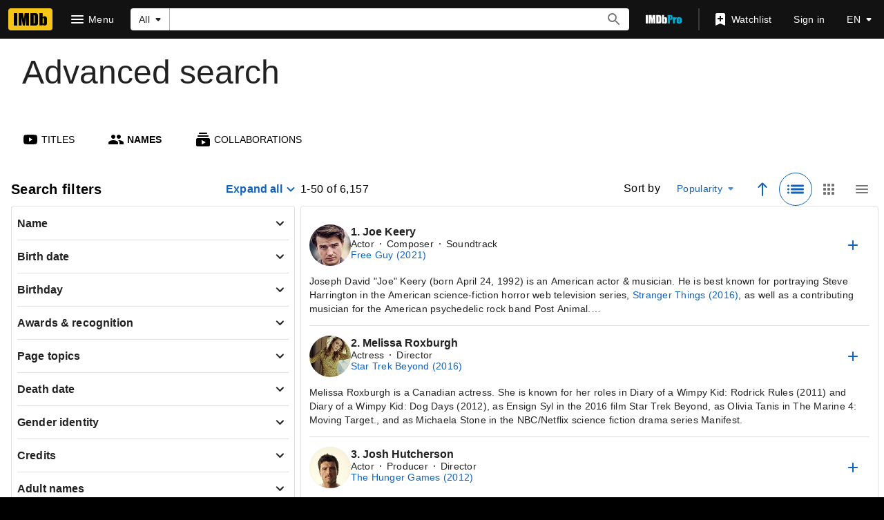

--- FILE ---
content_type: application/javascript
request_url: https://dqpnq362acqdi.cloudfront.net/_next/static/chunks/7573-98d353d9fb233a73.js
body_size: 7953
content:
"use strict";(self.webpackChunk_N_E=self.webpackChunk_N_E||[]).push([[7573],{32133:function(e,t,i){var n=i(52322);i(2784);var a=i(19596),s=i(88169),r=i(86704),l=i(95441),o=i(72811);t.Z=e=>{let{slateProps:t,watchlistRibbonProps:i,signpostProps:a,href:s,title:r,subTitle:l,cornerText:o,body:C,bottom:A}=e;return(0,n.jsx)(d,{ariaLabel:r,children:(0,n.jsxs)(c,{children:[!!i&&(0,n.jsx)(m,{...i,size:"m",onImage:!0}),(0,n.jsx)(T,{...t}),(0,n.jsxs)(p,{children:[!!a&&(0,n.jsx)(h,{...a}),(0,n.jsxs)(I,{children:[(0,n.jsx)(u,{"data-testid":"slate-list-card-title",children:s?(0,n.jsx)(f,{href:s,linkType:"no_icon",tag:"div",children:r}):r}),!!o&&(0,n.jsx)(x,{children:o})]}),!!l&&(0,n.jsx)(g,{children:l}),!!C&&(0,n.jsx)(_,{children:C}),!!A&&(0,n.jsx)(E,{children:A})]})]})})};let d=(0,a.default)(s.ListCard).withConfig({componentId:"sc-5372d523-0"})(["border:none;box-shadow:none;margin:0;padding:0;position:relative;"]),c=a.default.div.withConfig({componentId:"sc-5372d523-1"})(["display:flex;flex-direction:column;flex-wrap:nowrap;align-items:flex-start;align-content:flex-start;","{flex-direction:row;gap:",";}"],r.mediaQueries.breakpoints.above.m,r.spacing.s),T=(0,a.default)(s.Slate).withConfig({componentId:"sc-5372d523-2"})(["flex:1;z-index:1;"]),m=(0,a.default)(o.Z).withConfig({componentId:"sc-5372d523-3"})(["position:absolute;z-index:2;"]),p=a.default.div.withConfig({componentId:"sc-5372d523-4"})(["flex:3;display:flex;flex-direction:column;gap:",";padding:",";position:relative;","{padding:0;}"],r.spacing.xs,r.spacing.xs,r.mediaQueries.breakpoints.above.m),I=a.default.div.withConfig({componentId:"sc-5372d523-5"})(["display:flex;flex-direction:column;gap:",";justify-content:space-between;","{flex-direction:row;}"],r.spacing.xs,r.mediaQueries.breakpoints.above.m),h=(0,a.default)(s.Signpost).withConfig({componentId:"sc-5372d523-6"})(["width:fit-content;"]),u=a.default.h4.withConfig({componentId:"sc-5372d523-7"})([""," margin:0;"],(0,r.setTypographyType)("subtitle")),f=(0,a.default)(s.Title).withConfig({componentId:"sc-5372d523-8"})([""," "," font-size:1rem;padding-left:0;padding-right:",";margin-bottom:0;white-space:break-spaces;"],(0,r.setPropertyToColorVar)("color","ipt-on-base-textPrimary-color"),(0,l.S)(2),r.spacing.xs),g=a.default.h5.withConfig({componentId:"sc-5372d523-9"})([""," "," margin:0;"],(0,r.setTypographyType)("bodySmall"),(0,r.setPropertyToColorVar)("color","ipt-on-base-textSecondary-color")),x=a.default.span.withConfig({componentId:"sc-5372d523-10"})([""," "," text-wrap:nowrap;"],(0,r.setTypographyType)("bodySmall"),(0,r.setPropertyToColorVar)("color","ipt-on-base-textSecondary-color")),_=a.default.div.withConfig({componentId:"sc-5372d523-11"})([""," ",""],(0,r.setTypographyType)("body"),(0,r.setPropertyToColorVar)("color","ipt-on-base-textSecondary-color")),E=a.default.div.withConfig({componentId:"sc-5372d523-12"})(["",""],(0,r.setTypographyType)("body"))},45694:function(e,t,i){var n=i(52322),a=i(72779),s=i.n(a);i(2784);var r=i(31885),l=i(43318),o=i(88472),d=i(92008),c=i(14080),T=i(32908),m=i(11800);t.Z=(0,m.W)(e=>{let{className:t,items:i,listType:a,showItemNumbersInConstText:m,pageNumber:p=0}=e;if(0===i.length)return null;let I=a===r.lZo.Titles&&p>0?(0,l.jk)(p,o.x0,!1,0):0;return(0,n.jsx)(T.Z,{className:s()(t,"compact-list-view"),children:i.map((e,t)=>{let i=I>0?I+t:t+1;return e.hideItemInList?null:a===r.lZo.Titles?(0,n.jsx)(c.Z,{index:i,listItem:e,showItemNumbersInConstText:m},`ctli-${e.titleId}-${i}`):(0,n.jsx)(d.ZP,{index:i,listItem:e,showItemNumberWithNameText:m},`cnli-${e.nameId}-${i}`)})})})},71610:function(e,t,i){i.d(t,{Z:function(){return k}});var n=i(52322),a=i(72779),s=i.n(a),r=i(2784),l=i(31885),o=i(43318),d=i(88472),c=i(88169),T=i(86704),m=i(19596),p=i(95441),I=i(94829),h=i(33809),u=i(77278);let f={ADD_TO_LIST_BUTTON:"dli-add-to-list-button",BIO_CONTAINER:"dli-bio",ITEM_DESCRIPTION:"dli-item-description"},g=m.default.div.withConfig({componentId:"sc-d16c667f-0"})(["padding:"," 0;"],T.spacing.xs),x=m.default.div.withConfig({componentId:"sc-d16c667f-1"})(["align-items:center;display:flex;flex-direction:row;width:100%;"]),_=m.default.div.withConfig({componentId:"sc-d16c667f-2"})(["",";margin-top:",";"],(0,T.setTypographyType)("bodySmall"),T.spacing.s),E=(0,m.default)(c.HTMLContent).withConfig({componentId:"sc-d16c667f-3"})([""," ","{","}"],(0,p.S)(3),T.mediaQueries.breakpoints.below.m,(0,p.S)(6));var C=r.memo(e=>{let{index:t,showItemNumberWithNameText:i,listItem:a}=e;return a.nameId&&a.nameText?(0,n.jsx)(c.MetaDataListSummaryItem,{children:(0,n.jsxs)(g,{className:"dli-parent",children:[(0,n.jsxs)(x,{children:[(0,n.jsx)(u.Z,{listItem:a,showItemNumberWithNameText:i,index:t}),(0,n.jsx)(h.Z,{listItem:a,testId:f.ADD_TO_LIST_BUTTON})]}),(0,n.jsx)(_,{"data-testid":f.BIO_CONTAINER,children:(0,n.jsx)(E,{html:a.bio})}),!!a.itemDescription&&(0,n.jsx)(I.Z,{"data-testid":f.ITEM_DESCRIPTION,itemDescription:a.itemDescription.plaidHtml})]})}):null}),A=i(60547),R=i(82338),N=i(11438),b=i(7575),O=i(81269),S=i(26204),D=i(6221);let P={CAST_ITEM:"dli-cast-item",CREATOR_ITEM:"dli-creator-item",DIRECTOR_ITEM:"dli-director-item",INFO_ICON:"dli-info-icon",PARENT:"dli-parent",PLOT_CONTAINER:"dli-plot-container",POST_ELEMENT:"dli-post-element",POSTER_CONTAINER:"dli-poster-container",RATINGS_CONTAINER:`dli-${D.vT.RATINGS_CONTAINER}`,TITLE:`dli-${O.l.TITLE}`,TITLE_METADATA:`dli-${D.vT.TITLE_METADATA}`,TITLE_METADATA_ITEM:`dli-${D.vT.TITLE_METADATA_ITEM}`,TITLE_TYPE_DATA:`dli-${D.vT.TITLE_TYPE_DATA}`,USER_LIST_ITEM_DATE_ADDED:`dli-${D.vT.USER_LIST_ITEM_DATE_ADDED}`};var w=r.memo(e=>{let{index:t,listItem:i,showItemNumbersInConstText:a}=e;if(!i.titleId||!i.titleText)return null;let s=(0,R.y)({year:i.releaseYear,endYear:i.endYear},i.titleType?.canHaveEpisodes)??"",r=[];return i.releaseYear&&r.push(s),i.runtime&&r.push((0,A.L)(i.runtime,A.A.HOURS_MINUTES_EXPLICIT_SHORT)),i.certificate&&r.push(i.certificate),i.genres&&r.push(i.genres?.map(e=>e).join(", ")),(0,n.jsx)(S.N,{index:t,listItem:i,selectorPrefix:"dli",showItemNumbersInConstText:a,listItemClassnames:P,subComponent:(0,n.jsx)(N.xm,{value:N.Cd.LIST_ITEM,children:(0,n.jsx)(b.ZP,{...i})})})}),y=i(32133),v=i(86294),j=i(86054),L=r.memo(e=>{let{listItem:t,index:i,showItemNumberWithTitleText:a}=e,s=(0,j.xp)(t.titleId,i);return t.slateProps?.href&&t.title?(0,n.jsx)(c.MetaDataListSummaryItem,{className:"dli-parent",children:(0,n.jsx)(y.Z,{...t,title:(0,v.rI)(t.title,i,t.absolutePosition??void 0,a),href:s,bottom:t.itemDescription?(0,n.jsx)(I.Z,{itemDescription:t.itemDescription.plaidHtml}):void 0})}):null}),M=i(32908),k=(0,i(11800).W)(e=>{let{className:t,items:i,listType:a,showItemNumbersInConstText:r=!1,pageNumber:c=0}=e;if(0===i.length)return null;let T=a===l.lZo.Titles&&c>0?(0,o.jk)(c,d.x0,!1,0):0;return(0,n.jsx)(M.Z,{className:s()(t,"detailed-list-view"),children:i.map((e,t)=>{let i=T>0?T+t:t+1;return e.hideItemInList?null:a===l.lZo.Titles?(0,n.jsx)(w,{index:i,listItem:e,showItemNumbersInConstText:r},`dli-${e.titleId}-${i}`):a===l.lZo.Videos?(0,n.jsx)(L,{index:i,showItemNumberWithTitleText:r,listItem:e},`dli-${e.titleId}-${i}`):(0,n.jsx)(C,{index:i,listItem:e,showItemNumberWithNameText:r},`dli-${e.nameId}-${i}`)})})})},95831:function(e,t,i){i.d(t,{Z:function(){return W}});var n=i(52322),a=i(2784),s=i(88169),r=i(31885),l=i(43318),o=i(88472),d=i(87410),c=i(86704),T=i(46138),m=i(19596),p=i(91359),I=i(75824),h=i(60547),u=i(63370),f=i(83163),g=i(48687),x=i(66724),_=i(11438),E=i(40981),C=i(18355),A=i(86054),R=i(37404),N=i.n(R),b=i(26094),O=i(8339),S=i(96966);let D={METADATA_SPACER:"gli-metadata-spacer",METER_TITLE_HEADER:"gli-meter-title-header",POSTER_CARD:"gli-parent",POSTER_CARD_POSTER:"gli-poster",POSTER_CARD_TITLE:"gli-title",POSTER_CARD_SERIES_TITLE:"gli-series-title",POSTER_CARD_EPISODE_TITLE:"gli-ep-title",RATING_GROUP:"gli-rating-group",TITLE_METADATA:"gtc-title-metadata",WATCH_OPTIONS_BUTTON:"gli-button"},P={BOX_OFFICE_DATA_CONTAINER:"gli-box-office-container",RANKING:"gli-ranking"};function w(e){let{className:t,isLoading:i,listItem:a}=e,r=(0,T.Z)(),l=(0,I.N)({id:"common_buttons_watchOptions",defaultMessage:"Watch options"}),o=r.formatMessage({id:"list_grid_item_details",defaultMessage:"Details"}),d=a.hasWatchOption?l:o;return(0,n.jsx)(S.n,{listItem:a,renderButton:e=>(0,n.jsx)(s.SecondaryButton,{className:t,onClick:e,width:"full-width",children:i?(0,n.jsx)(G,{type:"circle"}):d}),titleHasWatchOption:!!a.hasWatchOption})}var y=a.memo(e=>{let{fetchingPersonalizedData:t,index:i,listItem:a,showItemNumbersInConstText:r}=e,l=(0,T.Z)(),{titleMainLinkBuilder:o}=(0,x.WOb)(),d=(0,u.K)(a)??"",c=(0,u.K)(a.series??{})??"",m=(0,g.hg)({weblabID:f.lh.IMDB_CHART_REDESIGN_1323276,treatments:{T1:!0}}),I=(0,A.XT)(d,c,i,a,r);if(!a.titleId||!a.titleText)return null;let R=l.formatMessage({id:"common_episode",defaultMessage:"Episode"}),b=a.titleType?.canHaveEpisodes&&!!a.totalEpisodes,S=!a.titleType?.canHaveEpisodes&&!!a.runtime;return(0,n.jsx)(n.Fragment,{children:(0,n.jsxs)(v,{className:D.POSTER_CARD,dynamicWidth:!0,children:[!m&&!!a.meterRanking&&(0,n.jsx)(L,{className:D.METER_TITLE_HEADER,currentRank:a.meterRanking.currentRank,rankChange:a.meterRanking.rankChange}),!!m&&!!a.currentRank&&(0,n.jsx)("div",{className:N().liGridRanking,"data-testid":P.RANKING,children:`#${a.currentRank}`}),(0,n.jsx)(C.y,{className:D.POSTER_CARD_POSTER,title:{id:a.titleId,titleText:I.formattedTitleText,titleTypeId:a.titleType?.id??"",image:{url:a.primaryImage?.url,height:a.primaryImage?.height,width:a.primaryImage?.width}},index:i}),(0,n.jsxs)(M,{children:[(0,n.jsxs)(k,{children:[(0,n.jsx)(E.Nf,{className:D.RATING_GROUP,canRate:a.canRate,hideMaxIMDbRating:!0,hideVoteCountOnSmallBreakpoints:!!a.otherUserRating,otherUserRating:a.otherUserRating,ratingsSummary:a.ratingSummary,showPlaceholderStarIfApplicable:!0,titleId:a.titleId,titleText:a.titleText}),(0,n.jsx)(j,{ariaLabel:l.formatMessage(p.F.GO_TO,{target:I.formattedTitleText}),className:a.series?D.POSTER_CARD_SERIES_TITLE:D.POSTER_CARD_TITLE,href:I.titleHref,lineClamp:2,children:I.formattedTitleText}),!!a.series&&(0,n.jsxs)(s.PosterCard.Title,{ariaLabel:l.formatMessage(p.F.GO_TO,{target:d}),className:D.POSTER_CARD_EPISODE_TITLE,href:o({tconst:a.titleId,refSuffix:{t:_.Cd.EMPTY,n:i}}),lineClamp:2,children:[R,":\xa0",d]}),(0,n.jsxs)(Z,{className:D.TITLE_METADATA,children:[!!a.releaseYear&&`${I.titleReleaseString}`,!!a.releaseYear&&!!(S||b)&&(0,n.jsx)("span",{className:D.METADATA_SPACER,children:" "}),!!S&&!!a.runtime&&(0,n.jsx)(n.Fragment,{children:(0,h.L)(a.runtime,h.A.HOURS_MINUTES_EXPLICIT_SHORT)}),!!b&&l.formatMessage({id:"common_cast_numEpisodes_short",defaultMessage:"{totalEpisodes, plural, one {{totalEpisodes} ep} other {{totalEpisodes} eps}}"},{totalEpisodes:a.totalEpisodes})]}),!!a.boxOfficeData&&(0,n.jsx)(O.Z,{boxOfficeData:a.boxOfficeData,showShortLabels:!0,testId:P.BOX_OFFICE_DATA_CONTAINER})]}),(0,n.jsx)(s.PosterCard.Actions,{children:(0,n.jsx)(w,{className:D.WATCH_OPTIONS_BUTTON,listItem:a,isLoading:t})})]})]})})});let v=(0,m.default)(s.PosterCard).withConfig({componentId:"sc-bd4dd657-0"})(["display:flex;flex-direction:column;"]),j=(0,m.default)(s.PosterCard.Title).withConfig({componentId:"sc-bd4dd657-1"})(["&.","{font-weight:bold;}"],D.POSTER_CARD_SERIES_TITLE),L=(0,m.default)(b.Z).withConfig({componentId:"sc-bd4dd657-2"})(["height:2rem;"]),M=m.default.div.withConfig({componentId:"sc-bd4dd657-3"})(["display:flex;flex-direction:column;flex-grow:1;"]),k=m.default.div.withConfig({componentId:"sc-bd4dd657-4"})(["flex-grow:1;.","{min-height:32px;}"],D.RATING_GROUP),Z=m.default.div.withConfig({componentId:"sc-bd4dd657-5"})(["",";",";margin-top:",";.","{margin-left:",";}"],(0,c.setTypographyType)("bodySmall"),(0,c.setPropertyToColorVar)("color","ipt-on-base-textSecondary-color"),c.spacing.xs,D.METADATA_SPACER,c.spacing.xs),G=(0,m.default)(s.Loader).withConfig({componentId:"sc-bd4dd657-6"})(["max-height:",";max-width:",";vertical-align:middle;"],c.spacing.xl,c.spacing.xl);var $=i(86294),B=a.memo(e=>{let{index:t,listItem:i,showItemNumberWithTitleText:a}=e,s=(0,A.xp)(i.titleId,t);return i.slateProps?.href&&i.title?(0,n.jsx)(U,{className:"gli-parent",dynamicWidth:!0,slateProps:i.slateProps,titleProps:{href:s,title:(0,$.rI)(i.title,t,i.absolutePosition??void 0,a),className:"grid-video-list-item__title"}}):null});let U=(0,m.default)(s.SlateCard).withConfig({componentId:"sc-f65aef03-0"})(["",";border:1px solid ",";padding:",";.grid-video-list-item__title{","}"],(0,c.setPropertyToShapeVar)("border-radius","ipt-cornerRadius"),(0,c.getColorVar)("ipt-base-border-color"),c.spacing.s,(0,c.setTypographyType)("subtitle"));var W=(0,i(11800).W)(e=>{let{fetchingPersonalizedData:t,items:i,listType:a,showItemNumbersInConstText:c=!1,pageNumber:T=0}=e,m=a===r.lZo.Titles&&T>0?(0,l.jk)(T,o.x0,!1,0):0;return(0,n.jsx)(s.SubGrid,{className:"grid-list-view",omitPageMargin:"both",children:i.map((e,i)=>{let s=m>0?m+i:i+1;return e.hideItemInList?null:a===r.lZo.Titles?(0,n.jsx)(y,{fetchingPersonalizedData:t,index:s,listItem:e,showItemNumbersInConstText:c},`gtli-${e.titleId}-${s}`):a===r.lZo.Videos?(0,n.jsx)(B,{index:s,listItem:e,showItemNumberWithTitleText:c},`gvli-${e.titleId}-${s}`):(0,n.jsx)(d.ZP,{index:s,listItem:e,showItemNumberWithNameText:c},`gnli-${e.nameId}-${s}`)})},"grid-list-view")})},92008:function(e,t,i){var n=i(52322),a=i(88169),s=i(86704),r=i(2784),l=i(19596),o=i(33809),d=i(77278);t.ZP=r.memo(e=>{let{listItem:t,showItemNumberWithNameText:i,index:s}=e;return t.nameId&&t.nameText?(0,n.jsx)(a.MetaDataListSummaryItem,{postElement:(0,n.jsx)(o.Z,{listItem:t,testId:"cli-add-to-list-button"}),children:(0,n.jsx)(c,{className:"cli-parent",children:(0,n.jsx)(d.Z,{listItem:t,showItemNumberWithNameText:i,index:s})})}):null});let c=l.default.div.withConfig({componentId:"sc-f1cadd9b-0"})(["padding:"," 0;"],s.spacing.xs)},14080:function(e,t,i){var n=i(52322),a=i(2784),s=i(81269),r=i(26204),l=i(6221);let o={CHILDREN:"cli-children",INFO_ICON:"cli-info-icon",PARENT:"cli-parent",POST_ELEMENT:"cli-post-element",POSTER_CONTAINER:"cli-poster-container",RATINGS_CONTAINER:`cli-${l.vT.RATINGS_CONTAINER}`,TITLE:`cli-${s.l.TITLE}`,TITLE_METADATA:`cli-${l.vT.TITLE_METADATA}`,TITLE_METADATA_ITEM:`cli-${l.vT.TITLE_METADATA_ITEM}`,TITLE_TYPE_DATA:`cli-${l.vT.TITLE_TYPE_DATA}`,USER_LIST_ITEM_DATE_ADDED:`cli-${l.vT.USER_LIST_ITEM_DATE_ADDED}`};t.Z=a.memo(e=>{let{index:t,listItem:i,showItemNumbersInConstText:a}=e;return i.titleId&&i.titleText?(0,n.jsx)(r.N,{index:t,listItem:i,selectorPrefix:"cli",showItemNumbersInConstText:a,listItemClassnames:o,isCompact:!0}):null})},94829:function(e,t,i){var n=i(52322);i(2784);var a=i(19596),s=i(88169),r=i(86704);t.Z=e=>(0,n.jsx)(l,{"data-testid":e["data-testid"],bgColor:"accent1",html:e.itemDescription});let l=(0,a.default)(s.BlockQuote).withConfig({componentId:"sc-590e0587-0"})(["margin-top:",";overflow-wrap:break-word;"],r.spacing.xs)},87410:function(e,t,i){var n=i(52322),a=i(88169),s=i(86704),r=i(2784),l=i(46138),o=i(19596),d=i(91359),c=i(83163),T=i(48687),m=i(66724),p=i(87801),I=i(76369),h=i(86294),u=i(37404),f=i.n(u),g=i(26094),x=i(33809),_=i(55677);let E={METER_NAME_HEADER:"gli-meter-name-header",POSTER_CARD:"gli-parent",POSTER_CARD_POSTER:"gli-poster",POSTER_CARD_NAME:"gli-name"},C={ADD_TO_LIST_BUTTON:"gli-add-to-list-button",KNOWN_FOR_TITLE:"gli-known-for-title",RANKING:"gli-ranking"};t.ZP=r.memo(e=>{let t=(0,l.Z)(),i=(0,T.hg)({weblabID:c.lh.IMDB_CHART_REDESIGN_1323276,treatments:{T1:!0}}),s=(0,T.hg)({weblabID:c.lh.IMDB_FAVORITE_PEOPLE_1337000,treatments:{T1:!0,T2:!0}}),{nameMainLinkBuilder:r}=(0,m.WOb)(),{index:o,listItem:u,showItemNumberWithNameText:g}=e;if(!u.nameId||!u.nameText)return null;let{nameId:b,nameText:O,primaryImage:S,knownFor:D}=u,P=(0,h.ky)({listItem:u,index:o,showItemNumberWithNameText:g}),w=r({nconst:b,refSuffix:{t:p.C.TEXT,n:o}}),y=r({nconst:b,refSuffix:{t:p.C.POSTER,n:o}}),v=t.formatMessage({id:"common_ariaLabels_gotoName",defaultMessage:"View name page for {nameText}"},{nameText:O??""});return(0,n.jsxs)(a.PosterCard,{className:E.POSTER_CARD,dynamicWidth:!0,children:[!i&&!!u.meterRanking&&(0,n.jsx)(R,{className:E.METER_NAME_HEADER,currentRank:u.meterRanking.currentRank,rankChange:u.meterRanking.rankChange}),!!i&&!!u.currentRank&&(0,n.jsx)("div",{className:f().liGridRanking,"data-testid":C.RANKING,children:`#${u.currentRank}`}),(0,n.jsx)(a.Poster,{ariaLabel:v,href:y,className:E.POSTER_CARD_POSTER,imageProps:{size:"l",imageModel:S?{maxWidth:S.width??0,url:S.url??"",maxHeight:S.height??0,caption:S.caption??""}:void 0,imageType:"name"},overlayProps:s?{children:(0,n.jsx)(I.Z,{nameId:b,nameText:O})}:void 0}),(0,n.jsx)(A,{ariaLabel:t.formatMessage(d.F.GO_TO,{target:O}),className:E.POSTER_CARD_NAME,href:w,lineClamp:2,children:P}),(0,n.jsx)(N,{children:!!D&&(0,n.jsx)(_.Z,{listItem:u,testId:C.KNOWN_FOR_TITLE,index:o})}),(0,n.jsx)(x.Z,{listItem:u,showFullButton:!0,testId:C.ADD_TO_LIST_BUTTON})]})});let A=(0,o.default)(a.PosterCard.Title).withConfig({componentId:"sc-909405e-0"})(["margin:"," 0;"],s.spacing.xs),R=(0,o.default)(g.Z).withConfig({componentId:"sc-909405e-1"})(["height:2rem;"]),N=o.default.div.withConfig({componentId:"sc-909405e-2"})(["",";height:2.5rem;margin-bottom:",";"],(0,s.setTypographyType)("bodySmall"),s.spacing.xs)},16711:function(e,t,i){var n=i(52322);i(2784);var a=i(88169),s=i(75824),r=i(11438),l=i(14438),o=i(83163),d=i(48687),c=i(82177);let T={COMPACT_ICON:"list-view-option-compact",DETAILED_ICON:"list-view-option-detailed",GRID_ICON:"list-view-option-grid",ULTRA_COMPACT_ICON:"list-view-option-ultra-compact",TITLE:"list-view-option-title"},m={[c.c.COMPACT]:"cmp",[c.c.DETAILED]:"det",[c.c.GRID]:"grd",[c.c.ULTRA_COMPACT]:"ult_cpt"};t.ZP=e=>{let{buttonContainerClass:t,hiddenViews:i=[],setSelectedView:p,selectedView:I,title:h}=e,{value:u}=(0,r.Lz)(),f=(0,l.EO)(),g=(0,d.hg)({weblabID:o.lh.IMDB_ULTRA_COMPACT_LIST_1210332,treatments:{T1:!0}}),x=e=>{f({pageAction:"toggle-view-mode",refMarkerString:`${u}_vw_${m[e]}`})},_=(0,s.N)({id:"list_view_options_detailed",defaultMessage:"{isSelected, select, true {Selected: } other {}} Detailed view"},{isSelected:I===c.c.DETAILED}),E=(0,s.N)({id:"list_view_options_grid",defaultMessage:"{isSelected, select, true {Selected: } other {}} Grid view"},{isSelected:I===c.c.GRID}),C=(0,s.N)({id:"list_view_options_compact",defaultMessage:"{isSelected, select, true {Selected: } other {}} Compact view"},{isSelected:I===c.c.COMPACT}),A=(0,s.N)({id:"list_view_options_compact",defaultMessage:"{isSelected, select, true {Selected: } other {}} Ultra compact"},{isSelected:I===c.c.ULTRA_COMPACT});return(0,n.jsxs)(n.Fragment,{children:[!!h&&(0,n.jsx)("span",{"data-testid":T.TITLE,children:h}),(0,n.jsxs)("div",{className:t,children:[!i.some(e=>e===c.c.DETAILED)&&(0,n.jsx)(a.IconButton,{ariaLabel:_,id:T.DETAILED_ICON,name:"list-inline",label:_,onColor:I===c.c.DETAILED?"accent2":"base",hasBorder:I===c.c.DETAILED,onSelect:()=>{I!==c.c.DETAILED&&(p(c.c.DETAILED),x(c.c.DETAILED))}}),!i.some(e=>e===c.c.GRID)&&(0,n.jsx)(a.IconButton,{ariaLabel:E,id:T.GRID_ICON,name:"grid-view",label:E,onColor:I===c.c.GRID?"accent2":"base",hasBorder:I===c.c.GRID,onSelect:()=>{I!==c.c.GRID&&(p(c.c.GRID),x(c.c.GRID))}}),!i.some(e=>e===c.c.COMPACT)&&(0,n.jsx)(a.IconButton,{ariaLabel:C,id:T.COMPACT_ICON,name:"menu",label:C,onColor:I===c.c.COMPACT?"accent2":"base",hasBorder:I===c.c.COMPACT,onSelect:()=>{I!==c.c.COMPACT&&(p(c.c.COMPACT),x(c.c.COMPACT))}}),!!g&&!i.some(e=>e===c.c.ULTRA_COMPACT)&&(0,n.jsx)(a.IconButton,{ariaLabel:A,id:T.ULTRA_COMPACT_ICON,name:"view-condense-vert",label:A,onColor:I===c.c.ULTRA_COMPACT?"accent2":"base",hasBorder:I===c.c.ULTRA_COMPACT,onSelect:()=>{I!==c.c.ULTRA_COMPACT&&(p(c.c.ULTRA_COMPACT),x(c.c.ULTRA_COMPACT))}})]})]})}},33809:function(e,t,i){i.d(t,{Z:function(){return m}});var n=i(52322),a=i(14973),s=i(2784),r=i(46138),l=i(88169),o=i(37179),d=i(11438),c=i(14438),T=i(96557);function m(e){let{listItem:t,showFullButton:i,testId:m}=e,p=(0,r.Z)(),[I,h]=(0,s.useState)(!1),u=()=>h(!I),f=(0,c.EO)(),g=p.formatMessage({id:"common_add_to_list_buttonText",defaultMessage:"Add to list"});return(0,n.jsxs)("div",{children:[i?(0,n.jsx)(l.SecondaryButton,{onClick:()=>{u(),f({pageAction:o.QJ.ADD_TO_LIST_OPEN,hitType:a.HitType.POP_UP,refMarkerSuffix:d.Cd.LIST_ITEM})},width:"full-width","data-testid":m,children:g}):(0,n.jsx)(l.IconButton,{label:g,name:"add",onColor:"accent2",onSelect:()=>{u(),f({pageAction:o.QJ.ADD_TO_LIST_OPEN,hitType:a.HitType.POP_UP,refMarkerSuffix:d.Cd.LIST_ITEM})},"data-testid":m}),(0,n.jsx)(T.Z,{constId:t.nameId,primaryImage:{url:t.primaryImage?.url,height:t.primaryImage?.height,width:t.primaryImage?.width,caption:{plainText:t.primaryImage?.caption}},primaryText:t.nameText,imageType:"name",isOpen:I,onClose:u})]})}},77278:function(e,t,i){var n=i(52322),a=i(88169),s=i(86704),r=i(72779),l=i.n(r);i(2784);var o=i(19596),d=i(95441),c=i(6935),T=i(83163),m=i(48687),p=i(66724),I=i(11438),h=i(86294),u=i(37404),f=i.n(u),g=i(26094),x=i(55677);let _={IMAGE_CONTAINER:"nlib-img-container",KNOWN_FOR_TITLE:"nlib-known-for-title",METER_CONST_CONTAINER:"nlib-meter-const-container",PROFESSIONS:"nlib-professions",RANKING:"nlib-ranking",TITLE:"nlib-title"},E=(0,o.css)(["overflow:hidden;text-overflow:ellipsis;white-space:nowrap;"]),C=o.default.div.withConfig({componentId:"sc-77fa4888-0"})([""," display:flex;flex-direction:row;gap:",";width:100%;"],E,s.spacing.s),A=o.default.div.withConfig({componentId:"sc-77fa4888-1"})(["display:flex;justify-content:center;align-items:center;"]),R=(0,o.default)(a.Title).withConfig({componentId:"sc-77fa4888-2"})([""," ",";font-size:1rem;padding-left:0;margin-bottom:0;margin-top:1px;white-space:break-spaces;"],E,(0,d.S)(2)),N=o.default.div.withConfig({componentId:"sc-77fa4888-3"})([""," display:flex;flex-direction:column;gap:",";"],E,s.spacing.xxs),b=(0,o.default)(a.InlineList).withConfig({componentId:"sc-77fa4888-4"})(["flex-wrap:nowrap;"]),O=(0,o.default)(a.InlineListItem).withConfig({componentId:"sc-77fa4888-5"})(["",";&:last-child{","}"],(0,s.setPropertyToColorVar)("color","ipt-on-base-textPrimary-color"),E),S=o.default.div.withConfig({componentId:"sc-77fa4888-6"})(["display:flex;flex-direction:column;gap:",";;"],s.spacing.xxs);t.Z=e=>{let{listItem:t,showItemNumberWithNameText:i,index:s}=e,r=(0,m.hg)({weblabID:T.lh.IMDB_WEB_PACE_SPECIFIC_PROFESSIONS_DISPLAY_1112523,treatments:{T1:!0}}),o=(0,m.hg)({weblabID:T.lh.IMDB_CHART_REDESIGN_1323276,treatments:{T1:!0}}),{nameMainLinkBuilder:d}=(0,p.WOb)(),u=d({nconst:t.nameId,refSuffix:{t:I.Cd.TEXT,n:s}}),E=d({nconst:t.nameId,refSuffix:{t:I.Cd.POSTER,n:s}}),D=(0,h.ky)({listItem:t,index:s,showItemNumberWithNameText:i});return(0,n.jsxs)(C,{children:[(0,n.jsx)(A,{"data-testid":_.IMAGE_CONTAINER,children:(0,n.jsx)(a.Avatar,{href:E,imageProps:{imageModel:(0,c.K0)({...t.primaryImage,caption:{plainText:t.primaryImage?.caption}},t.nameText),size:60},ariaLabel:t.nameText})}),(0,n.jsxs)(N,{children:[(0,n.jsxs)("div",{"data-testid":_.METER_CONST_CONTAINER,children:[!o&&!!t.meterRanking&&(0,n.jsx)(g.Z,{currentRank:t.meterRanking.currentRank,rankChange:t.meterRanking.rankChange}),!!o&&!!t.currentRank&&(0,n.jsx)(a.Signpost,{className:l()(f().liRankSignpost,f().liRankFallbackSignpostColor),"data-testid":_.RANKING,text:`#${t.currentRank}`})]}),(0,n.jsx)(R,{"data-testid":_.TITLE,href:u,linkType:"no_icon",children:D}),(0,n.jsxs)(S,{children:[(0,n.jsx)(b,{"data-testid":_.PROFESSIONS,showDividers:!0,children:(r?t.professions:t.primaryProfessions).map(e=>(0,n.jsx)(O,{children:e},`primary-professions-${t.nameId}-${e}`))}),(0,n.jsx)(x.Z,{listItem:t,testId:_.KNOWN_FOR_TITLE,index:s})]})]})]})}},55677:function(e,t,i){i.d(t,{Z:function(){return T}});var n=i(52322);i(2784);var a=i(19596),s=i(88169),r=i(82338),l=i(63370),o=i(95441),d=i(66724),c=i(87801);function T(e){let{listItem:t,testId:i,index:a}=e,{titleMainLinkBuilder:s}=(0,d.WOb)(),{knownFor:o}=t,T=(0,l.K)({originalTitleText:o?.originalTitleText,titleText:o?.titleText})??"",p=o?.yearRange.year&&(0,r.y)(o?.yearRange,o?.canHaveEpisodes),I=s({tconst:o?.titleId??"",refSuffix:{t:c.C.KNOWN_FOR,n:a}}),h=T+(p?` (${p})`:"");return(0,n.jsx)(n.Fragment,{children:!!o&&(0,n.jsx)(m,{href:I,"data-testid":i,text:h})})}let m=(0,a.default)(s.TextLink).withConfig({componentId:"sc-da66c4d2-0"})([""," text-overflow:ellipsis;white-space:break-spaces;"],(0,o.S)(2))},95504:function(e,t,i){i.d(t,{CQ:function(){return a},Er:function(){return d},PD:function(){return s},PN:function(){return p},PP:function(){return m},QS:function(){return c},XG:function(){return r},bN:function(){return I},qc:function(){return o},uf:function(){return T},xK:function(){return l},xm:function(){return n}});let n="hero-subnav-bar-right-block",a="hero-subnav-bar-left-block",s="hero-subnav-bar-share-button",r="hero-subnav-bar-topic-links",l="hero-subnav-bar-imdb-pro-link",o="hero-list-subnav",d="hero-list-subnav-edit-button",c="hero-list-subnav-copy-button",T="hero-list-subnav-export-button",m="hero-list-subnav-privacy-toggle",p="hero-list-subnav-privacy-switch",I="hero-list-subnav-back-button"},7575:function(e,t,i){var n=i(52322);i(2784);var a=i(19596),s=i(27722),r=i(86704),l=i(66724),o=i(11438),d=i(95441),c=i(94829);let T={PLOT_CONTAINER:"title-description-plot-container",CREDIT:"title-description-credit"},m={ITEM_DESCRIPTION:"title-list-item-description"};t.ZP=e=>{let{plot:t,principalCredits:i,itemDescription:a}=e,{nameMainLinkBuilder:r}=(0,l.WOb)();return(0,n.jsxs)(I,{children:[!!t&&(0,n.jsx)(p,{className:T.PLOT_CONTAINER,html:t}),!!i&&i.length>0&&(0,n.jsx)("span",{children:i.map((e,t)=>{let{jobCategory:i,credits:a}=e;return(0,n.jsxs)("span",{children:[(0,n.jsx)(u,{children:i.label}),a.slice(0,3).map((e,a)=>(0,n.jsx)(h,{className:T.CREDIT,children:(0,n.jsx)(s.TextLink,{id:e.nameId,text:e.nameText,href:r({nconst:e.nameId,refSuffix:[{t:o.Cd.EMPTY,n:t+1},{t:o.Cd.EMPTY,n:a+1}]})})},`${i.id}-${e.nameId}`))]},i.id)})}),!!a&&(0,n.jsx)(c.Z,{"data-testid":m.ITEM_DESCRIPTION,itemDescription:a.plaidHtml})]})};let p=(0,a.styled)(s.HTMLContent).withConfig({componentId:"sc-9d52d06f-0"})(["",";","{",";}"],(0,d.S)(3),r.mediaQueries.breakpoints.below.m,(0,d.S)(6)),I=a.styled.div.withConfig({componentId:"sc-9d52d06f-1"})(["",";display:flex;flex-direction:column;gap:",";margin-top:",";"],(0,r.setTypographyType)("bodySmall"),r.spacing.xs,r.spacing.xs),h=a.styled.span.withConfig({componentId:"sc-9d52d06f-2"})(["margin-right:",";width:max-content;"],r.spacing.s),u=a.styled.span.withConfig({componentId:"sc-9d52d06f-3"})(["",";font-weight:bold;margin-right:",";"],(0,r.setPropertyToColorVar)("color","ipt-on-base-textPrimary-color"),r.spacing.s)},88472:function(e,t,i){i.d(t,{E1:function(){return r},JF:function(){return l},KC:function(){return a},x0:function(){return s}});var n=i(31885);let a=250,s=250,r=41;n.Gkv.DateAdded,n.Asd.Desc;let l={LISTS:"lists.pageInfo"}},98757:function(e,t,i){var n,a,s,r;i.d(t,{$y:function(){return a},CV:function(){return l},m8:function(){return n}}),(s=n||(n={})).PersonName="name",s.ShowAllCredits="showAllCredits",(r=a||(a={})).Name="name",r.BirthDate="birth_date",r.DeathDate="death_date",r.Awards="groups",r.Lists="lists",r.Filmography="roles",r.Sort="sort",r.Adult="adult",r.GenderIdentity="gender",r.Birthday="birth_monthday",r.PageTopic="has",r.Biography="bio",r.BirthPlace="birth_place",r.DeathPlace="death_place",r.Quotes="quotes",r.Trivia="trivia",r.Count="count",r.BioAuthor="bio_author",r.BirthYear="birth_year";let l=e=>({key:"name",value:e})}}]);

--- FILE ---
content_type: application/javascript
request_url: https://dqpnq362acqdi.cloudfront.net/_next/static/chunks/8588-eaf1f961e9c4c412.js
body_size: 19878
content:
"use strict";(self.webpackChunk_N_E=self.webpackChunk_N_E||[]).push([[8588],{85018:function(e,t,n){n.d(t,{F4:function(){return r},sq:function(){return E},uN:function(){return T}});var i=n(10081);let E=(0,i.ZP)`
    fragment BaseTitleCard on Title {
        id
        titleText {
            text
        }
        titleType {
            id
            text
            canHaveEpisodes
            displayableProperty {
                value {
                    plainText
                }
            }
        }
        originalTitleText {
            text
        }
        primaryImage {
            id
            width
            height
            url
            caption {
                plainText
            }
        }
        releaseYear {
            year
            endYear
        }
        ratingsSummary {
            aggregateRating
            voteCount
        }
        runtime {
            seconds
        }
        certificate {
            rating
        }
        canRate {
            isRatable
        }
        titleGenres {
            genres(limit: 3) {
                genre {
                    text
                }
            }
        }
    }
`,r=(0,i.ZP)`
    fragment TitleCardTrailer on Title {
        latestTrailer {
            id
        }
    }
`,T=(0,i.ZP)`
    fragment PersonalizedTitleCardUserRating on Title {
        userRating @include(if: $includeUserRating) {
            value
        }
    }
`},47130:function(e,t,n){n.d(t,{AU:function(){return T},iG:function(){return a}});var i=n(52322),E=n(2784);let r=E.createContext({}),T=e=>{let{children:t,value:n}=e;return(0,i.jsx)(r.Provider,{value:n,children:t})},a=()=>E.useContext(r)},18023:function(e,t,n){n.d(t,{B:function(){return B}});var i=n(52322),E=n(2784),r=n(2759),T=n(49996),a=n(11438),o=n(88169),I=n(45455),A=n.n(I),l=n(86958),R=n(27613),N=n(84314),S=n(4363),_=n(86704),s=n(19596);let O=e=>{let{title:t,children:n}=e,[r,T]=(0,E.useState)(!1);return(0,i.jsxs)(u,{children:[(0,i.jsx)(o.OutlineButton,{onSelect:()=>T(!r),onColor:"textPrimary",postIcon:r?"expand-less":"expand-more",children:t}),r?(0,i.jsx)(L,{children:n}):null]})},u=s.default.div.withConfig({componentId:"sc-32f51c74-0"})(["padding:0.1rem;display:flex;flex-direction:column;align-items:flex-end;"]),L=s.default.div.withConfig({componentId:"sc-32f51c74-1"})(["padding-top:",";padding-bottom:",";"],_.spacing.xs,_.spacing.xs);var c=n(10081);let C=(0,c.ZP)`
    fragment EntitlementTier on TestEntitlement {
        entitlement
        result
    }
`,d=(0,c.ZP)`
    query debugEntitlementTiers {
        testEntitlements {
            ...EntitlementTier
        }
    }
    ${C}
`;var P=n(18894);P.Ij,P.IJ;let D=()=>{let e=(0,N.n)(),t=(0,R.Z)(),n=(0,r.Zl)()&&e&&t,[{data:E,fetching:T,error:a}]=(0,S.E)({context:{serverSideCacheable:!1,personalized:!0},query:d,pause:!n});return n?T?(0,i.jsx)(o.Loader,{}):a?(0,i.jsx)("span",{children:"Error, try again."}):(0,i.jsx)(O,{title:"Entitlement status",children:(0,i.jsx)(M,{data:E})}):null},M=e=>{let{data:t}=e,n=(0,l.B)().context,E=!A()((0,P.vi)(n));return(0,i.jsxs)(i.Fragment,{children:[(0,i.jsx)("b",{children:"Current entitlements:"}),E?(0,i.jsx)("i",{children:"(With overrides)"}):(0,i.jsx)("i",{children:"No overrides"}),(0,i.jsx)("br",{}),t?.testEntitlements?.map(e=>i.jsxs("div",{children:[i.jsxs("b",{children:[e.entitlement,":"]}),e.result]},`current-tier-${e.entitlement}`))]})};var g=n(85846);let U=()=>{let e=(0,g.ic)();return(0,i.jsxs)("span",{children:[(0,i.jsx)("b",{children:"Geolocation:"})," Always 98109/US on Amazon VPN.",(0,i.jsx)("br",{}),(0,i.jsx)("b",{children:"Watch options/showtimes location:"})," ",e.postalCodeLocation?.postalCode," /"," ",e.postalCodeLocation?.country]})};var f=n(81089);let m=()=>{let e=l.B().context.sidecar?.weblabs;return e?(0,i.jsx)(O,{title:"Page weblabs",children:(0,i.jsxs)(G,{children:[(0,i.jsx)("table",{children:(0,i.jsxs)("tbody",{children:[(0,i.jsxs)("tr",{children:[(0,i.jsx)("th",{children:"Treatment"}),(0,i.jsx)("th",{children:"Weblab"}),(0,i.jsx)("th",{children:"Code"}),(0,i.jsx)("th",{children:"MCM"}),(0,i.jsx)("th",{children:"APT"})]}),Object.entries(e).sort().map(e=>{let[t,n]=e;return(0,i.jsx)(p,{name:t,value:n},t)})]})}),(0,i.jsxs)("div",{children:["Note: To switch treatments use"," ",(0,i.jsx)(o.TextLink,{href:"https://w.amazon.com/bin/view/NeoWeblab/",inheritColor:!0,type:"launch",text:"NeoWeblab Plugin"})," ","(Must be on VPN)"]})]})}):null},p=e=>{let{name:t,value:n}=e;return(0,i.jsxs)("tr",{children:[(0,i.jsx)("td",{align:"center",children:Object.keys(n)?.[0]}),(0,i.jsx)("td",{align:"center",children:(0,i.jsx)(o.TextLink,{href:`https://weblab.amazon.com/wl/${t}`,type:"launch",text:t,inheritColor:!0})}),(0,i.jsx)("td",{align:"center",children:(0,i.jsx)(o.TextLink,{href:`https://code.amazon.com/search?term=${t}`,type:"launch",text:"link",inheritColor:!0})}),(0,i.jsx)("td",{align:"center",children:(0,i.jsx)(o.TextLink,{href:`https://mcm.amazon.com/search?full_text[predicate]=Equals&full_text[values][]=${t}`,type:"launch",text:"link",inheritColor:!0})}),(0,i.jsx)("td",{align:"center",children:(0,i.jsx)(o.TextLink,{href:`https://apttool.amazon.com/weblab/find/?weblabID=${t}`,type:"launch",text:"link",inheritColor:!0})})]})},G=s.default.div.withConfig({componentId:"sc-e8ca3606-0"})(["table,th,td{border:1px solid black;}"]);var h=n(47130),F=n(39081);let B=()=>{let{pageType:e,subPageType:t,pageConst:n}=(0,T.y)(),{value:E}=(0,a.Lz)(),o=(0,r.Zl)(),{cti:I}=(0,h.iG)();return o?(0,i.jsxs)(F.I,{children:[(0,i.jsxs)("div",{children:[(0,i.jsx)("b",{children:"Page Type / Sub Page Type:"})," ",e," / ",t,(0,i.jsx)("br",{}),(0,i.jsx)("b",{children:"Page refmarker prefix:"})," ",E,!!n&&(0,i.jsxs)("span",{children:[(0,i.jsx)("br",{}),(0,i.jsx)("b",{children:"Page id:"})," ",n]}),!!I&&(0,i.jsxs)("span",{children:[(0,i.jsx)("br",{}),(0,i.jsx)("b",{children:"Owner CTI:"})," ",(0,i.jsx)(f.g,{cti:I})]}),(0,i.jsx)("br",{}),(0,i.jsx)(U,{})]}),(0,i.jsxs)("div",{children:[(0,i.jsx)(m,{}),(0,i.jsx)(D,{})]})]}):null}},81089:function(e,t,n){n.d(t,{g:function(){return r}});var i=n(52322),E=n(88169);n(2784);let r=e=>{let{cti:t}=e,n=`https://t.corp.amazon.com/create/options?category=${t.category}&type=${t.type}&item=${t.item}&tags=imdb-next-debug-bar`,r=`${t?.category} / ${t?.type} / ${t?.item}`;return(0,i.jsx)(E.TextLink,{href:n,text:r,type:"launch",inheritColor:!0})}},39081:function(e,t,n){n.d(t,{I:function(){return T},P:function(){return r}});var i=n(86704),E=n(19596);let r=E.default.div.withConfig({componentId:"sc-1de5ae87-0"})(["position:relative;background-color:",";color:",";padding:0.25rem;width:100%;z-index:1;"," b{font-weight:bolder;}i{font-style:italic;}"],(0,i.getColorVarValue)("ipt-accent1-bg"),(0,i.getColorVarValue)("ipt-on-accent1-color"),(0,i.setTypographyType)("body")),T=(0,E.default)(r).withConfig({componentId:"sc-1de5ae87-1"})(["display:flex;justify-content:space-between;"])},73286:function(e,t,n){n.d(t,{W:function(){return E}});var i=n(52322);function E(e){return e&&0!==e.length?(0,i.jsx)(i.Fragment,{children:e.map(e=>(0,i.jsx)("link",{rel:"alternate",href:e.url,hrefLang:e.language},`href_lang_${e.language}`))}):null}n(2784)},88758:function(e,t,n){n.d(t,{E:function(){return E},k:function(){return r}});var i=n(10081);let E=(0,i.ZP)`
    fragment NameListItemMetadata on Name {
        id
        primaryImage {
            url
            caption {
                plainText
            }
            width
            height
        }
        nameText {
            text
        }
        primaryProfessions {
            category {
                text
            }
        }
        # IMDB_WEB_PACE_SPECIFIC_PROFESSIONS_DISPLAY_1112523
        professions {
            profession {
                text
            }
        }
        knownForV2(limit: 1) {
            credits {
                title {
                    id
                    originalTitleText {
                        text
                    }
                    titleText {
                        text
                    }
                    titleType {
                        canHaveEpisodes
                    }
                    releaseYear {
                        year
                        endYear
                    }
                }
                episodeCredits(first: 0) {
                    yearRange {
                        year
                        endYear
                    }
                }
            }
        }
        bio {
            displayableArticle {
                body {
                    plaidHtml(
                        queryParams: $refTagQueryParam
                        showOriginalTitleText: $originalTitleText
                    )
                }
            }
        }
    }
`,r=(0,i.ZP)`
    fragment NameMeterRanking on Name {
        meterRanking {
            currentRank
            rankChange {
                changeDirection
                difference
            }
        }
    }
`},36543:function(e,t,n){n.d(t,{$z:function(){return a},Dl:function(){return r},Zz:function(){return o},_A:function(){return I},f1:function(){return A},qp:function(){return l},vO:function(){return T}});var i=n(10081),E=n(85018);let r=(0,i.ZP)`
    fragment TitleTopCastAndCrew on Title {
        id
        principalCreditsV2(
            filter: { mode: "NARROWED" }
            useEntitlement: false
        ) {
            grouping {
                groupingId
                text
            }
            credits(limit: 4) {
                name {
                    id
                    nameText {
                        text
                    }
                }
            }
        }
    }
`,T=(0,i.ZP)`
    fragment TitleMeterRanking on Title {
        meterRanking {
            currentRank
            rankChange {
                changeDirection
                difference
            }
        }
    }
`,a=(0,i.ZP)`
    fragment TitleListItemMetadataEssentials on Title {
        ...BaseTitleCard
        series {
            series {
                id
                originalTitleText {
                    text
                }
                releaseYear {
                    endYear
                    year
                }
                titleText {
                    text
                }
            }
        }
    }
    ${E.sq}
`,o=(0,i.ZP)`
    fragment TitleListItemMetadata on Title {
        ...TitleListItemMetadataEssentials
        latestTrailer {
            id
        }
        plot {
            plotText {
                plainText
            }
        }
        releaseDate {
            day
            month
            year
        }
        productionStatus(useEntitlement: false) {
            currentProductionStage {
                id
                text
            }
        }
    }
    ${a}
`,I=(0,i.ZP)`
    fragment TitleListItemMetascore on Title {
        metacritic {
            metascore {
                score
            }
        }
    }
`,A=(0,i.ZP)`
    fragment TitleTotalEpisodes on Title {
        episodes {
            episodes(first: 0) {
                total
            }
        }
    }
`,l=(0,i.ZP)`
    fragment TitleListFacetFields on TitleListItemSearchConnection {
        genres: facet(facetField: GENRES) {
            filterId
            text
            total
        }

        keywords: facet(facetField: KEYWORDS) {
            filterId
            text
            total
        }

        watchOptions: facet(facetField: WATCH_PROVIDERS) {
            filterId
            text
            total
        }

        titleTypes: facet(facetField: TITLE_TYPE) {
            filterId
            text
            total
        }
    }
`},31885:function(e,t,n){var i,E,r,T,a,o,I,A,l,R,N,S,_,s,O,u,L,c,C,d,P,D,M,g,U,f,m,p,G,h,F,B,H,V,y,W,x,v,Y,b,w,k,K,j,z,Z,J,X,Q,$,q,ee,et,en,ei,eE,er,eT,ea,eo,eI,eA,el,eR,eN,eS,e_,es,eO,eu,eL,ec,eC,ed,eP,eD,eM,eg,eU,ef,em,ep,eG,eh,eF,eB,eH,eV,ey,eW,ex,ev,eY,eb,ew,ek,eK,ej,ez,eZ,eJ,eX,eQ,e$,eq,e0,e1,e8,e2,e5,e3,e4,e7,e6,e9,te,tt,tn,ti,tE,tr,tT,ta,to,tI,tA,tl,tR,tN,tS,t_,ts,tO,tu,tL,tc,tC,td,tP,tD,tM,tg,tU,tf,tm,tp,tG,th,tF,tB,tH,tV,ty,tW,tx,tv,tY,tb,tw,tk,tK,tj,tz,tZ,tJ,tX,tQ,t$,tq,t0,t1,t8,t2,t5,t3,t4,t7,t6,t9,ne,nt,nn,ni,nE,nr,nT,na,no,nI,nA,nl,nR,nN,nS,n_,ns,nO,nu,nL,nc,nC,nd,nP,nD,nM,ng,nU,nf,nm,np,nG,nh,nF,nB,nH,nV,ny,nW,nx,nv,nY,nb,nw,nk,nK,nj,nz,nZ,nJ,nX,nQ,n$,nq,n0,n1,n8,n2,n5,n3,n4,n7,n6,n9,ie,it,ii,iE,ir,iT,ia,io,iI,iA,il,iR,iN,iS,i_,is,iO,iu,iL,ic,iC,id,iP,iD,iM,ig,iU,im,ip,iG,ih,iF,iB,iH,iV,iy,iW,ix,iv,iY,ib,iw,ik,iK,ij,iz,iZ,iJ,iX,iQ,i$,iq,i0,i1,i8,i2,i5,i3,i4,i7,i6,i9,Ee,Et,En,Ei,EE,Er,ET,Ea,Eo,EI,EA,El,ER,EN,ES,E_,Es,EO,Eu,EL,Ec,EC,Ed,EP,ED,EM,Eg,EU,Ef,Em,Ep,EG,Eh,EF,EB,EH,EV,Ey,EW,Ex,Ev,EY,Eb,Ew,Ek,EK,Ej,Ez,EZ,EJ,EX,EQ,E$,Eq,E0,E1,E8,E2,E5,E3,E4,E7,E6,E9,re,rt,rn,ri,rE,rr,rT,ra,ro,rI,rA,rl,rR,rN,rS,r_,rs,rO,ru,rL,rc,rC,rd,rP;n.d(t,{AIB:function(){return d},Asd:function(){return tY},BPg:function(){return H},CL7:function(){return tN},CyQ:function(){return e$},Df8:function(){return nl},EMD:function(){return nn},EN2:function(){return tm},Exn:function(){return ns},FhM:function(){return eV},FxU:function(){return nu},GY7:function(){return tt},Gkv:function(){return t2},Ikh:function(){return _},JQJ:function(){return ej},KXw:function(){return tn},KvC:function(){return tv},L1z:function(){return C},Lay:function(){return t4},LvY:function(){return G},M4k:function(){return g},Mth:function(){return no},N3w:function(){return R},NWG:function(){return tb},O1W:function(){return nL},OHN:function(){return t0},Ofe:function(){return ex},PyL:function(){return e0},Qrb:function(){return t9},R6r:function(){return P},SOV:function(){return ni},UPq:function(){return eL},UQd:function(){return e4},URJ:function(){return r},USw:function(){return b},UeH:function(){return e7},UoV:function(){return eC},VBf:function(){return T},XYX:function(){return ev},YKC:function(){return m},YRi:function(){return th},_pv:function(){return nt},atE:function(){return eW},bK3:function(){return eb},bSO:function(){return nR},cD4:function(){return tr},cNB:function(){return tg},dO5:function(){return tQ},dsx:function(){return nc},f0o:function(){return c},fIg:function(){return eJ},ggC:function(){return l},h4S:function(){return x},hFp:function(){return e6},inm:function(){return nD},jKW:function(){return tC},jmb:function(){return eN},lZo:function(){return eQ},lgi:function(){return e1},mPI:function(){return nr},nK:function(){return tD},nOt:function(){return ng},p6S:function(){return eS},pJt:function(){return ta},qIU:function(){return O},qcL:function(){return t7},rFS:function(){return nm},rKV:function(){return t3},rs3:function(){return D},tM1:function(){return ed},uQs:function(){return t8},uYm:function(){return eY},wOH:function(){return tT},x8b:function(){return e5},xLb:function(){return eU},yLx:function(){return na},yl0:function(){return j}}),(nF=i||(i={})).Confirm="CONFIRM",nF.Request="REQUEST",(nB=E||(E={})).BoxOfficeMojo="BOX_OFFICE_MOJO",nB.Consumer="CONSUMER",nB.Mobile="MOBILE",(nH=r||(r={})).BirthDate="BIRTH_DATE",nH.DeathDate="DEATH_DATE",nH.Name="NAME",nH.Popularity="POPULARITY",(nV=T||(T={})).BoxOfficeGrossDomestic="BOX_OFFICE_GROSS_DOMESTIC",nV.MetacriticScore="METACRITIC_SCORE",nV.MyRating="MY_RATING",nV.MyRatingDate="MY_RATING_DATE",nV.Popularity="POPULARITY",nV.ProductionStatusUpdateDays="PRODUCTION_STATUS_UPDATE_DAYS",nV.Ranking="RANKING",nV.ReleaseDate="RELEASE_DATE",nV.Runtime="RUNTIME",nV.SingleUserRating="SINGLE_USER_RATING",nV.SingleUserRatingDate="SINGLE_USER_RATING_DATE",nV.TitleRegional="TITLE_REGIONAL",nV.UserRating="USER_RATING",nV.UserRatingCount="USER_RATING_COUNT",nV.Year="YEAR",(ny=a||(a={})).Age_18_29="AGE_18_29",ny.Age_30_44="AGE_30_44",ny.Age_45Plus="AGE_45_PLUS",ny.AgeUnder_18="AGE_UNDER_18",(nW=o||(o={})).DisplayTitlesOnly="DISPLAY_TITLES_ONLY",nW.ExcludeIfSameAsPrimary="EXCLUDE_IF_SAME_AS_PRIMARY",(nx=I||(I={})).Country="COUNTRY",nx.Relevance="RELEVANCE",(nv=A||(A={})).AllCredits="ALL_CREDITS",nv.ArchivedOnly="ARCHIVED_ONLY",nv.UnarchivedOnly="UNARCHIVED_ONLY",(nY=l||(l={})).Cast="CAST",nY.CastingDirectors="CASTING_DIRECTORS",nY.Filmmakers="FILMMAKERS",nY.Writers="WRITERS",(nb=R||(R={})).Amazon="AMAZON",nb.AmazonAap="AMAZON_AAP",nb.AmazonEmailGating="AMAZON_EMAIL_GATING",nb.Apple="APPLE",nb.Fb="FB",nb.Google="GOOGLE",nb.Imdb="IMDB",(N||(N={})).V1="V1",(S||(S={})).Prestigious="PRESTIGIOUS",(nw=_||(_={})).NonWinnerOnly="NON_WINNER_ONLY",nw.WinnerOnly="WINNER_ONLY",(nk=s||(s={})).Domestic="DOMESTIC",nk.International="INTERNATIONAL",nk.Worldwide="WORLDWIDE",(nK=O||(O={})).Consumer="CONSUMER",nK.Pro="PRO",(nj=u||(u={})).ChangeEmail="CHANGE_EMAIL",nj.ChangePassword="CHANGE_PASSWORD",(L||(L={})).MostPopularNames="MOST_POPULAR_NAMES",(nz=c||(c={})).LowestRatedMovies="LOWEST_RATED_MOVIES",nz.MostPopularMovies="MOST_POPULAR_MOVIES",nz.MostPopularTvShows="MOST_POPULAR_TV_SHOWS",nz.TopRatedEnglishMovies="TOP_RATED_ENGLISH_MOVIES",nz.TopRatedIndianMovies="TOP_RATED_INDIAN_MOVIES",nz.TopRatedMalayalamMovies="TOP_RATED_MALAYALAM_MOVIES",nz.TopRatedMovies="TOP_RATED_MOVIES",nz.TopRatedTamilMovies="TOP_RATED_TAMIL_MOVIES",nz.TopRatedTeluguMovies="TOP_RATED_TELUGU_MOVIES",nz.TopRatedTvShows="TOP_RATED_TV_SHOWS",(nZ=C||(C={})).Fail="FAIL",nZ.MoreInfoNeeded="MORE_INFO_NEEDED",nZ.Success="SUCCESS",(nJ=d||(d={})).Blocked="BLOCKED",nJ.Claimed="CLAIMED",nJ.NotRequested="NOT_REQUESTED",nJ.PendingApproval="PENDING_APPROVAL",nJ.PendingCreation="PENDING_CREATION",nJ.PreviousClaimed="PREVIOUS_CLAIMED",nJ.Unknown="UNKNOWN",(nX=P||(P={})).Name="NAME",nX.Popularity="POPULARITY",(nQ=D||(D={})).Aces="ACES",nQ.BlackAndWhite="BLACK_AND_WHITE",nQ.Color="COLOR",nQ.Colorized="COLORIZED",(n$=M||(M={})).Popularity="POPULARITY",n$.ReleaseDate="RELEASE_DATE",(nq=g||(g={})).Movie="MOVIE",nq.Tv="TV",nq.TvEpisode="TV_EPISODE",(n0=U||(U={})).AffiliationType="AFFILIATION_TYPE",n0.CompanyId="COMPANY_ID",n0.CompanyName="COMPANY_NAME",(n1=f||(f={})).Active="ACTIVE",n1.Blocked="BLOCKED",(n8=m||(m={})).Custom="CUSTOM",n8.In="IN",n8.Out="OUT",(n2=p||(p={})).ThirdPartyDataSharing="THIRD_PARTY_DATA_SHARING",n2.TrackingCookie="TRACKING_COOKIE",(n5=G||(G={})).ProAnnouncedTitle="PRO_ANNOUNCED_TITLE",n5.ProInDevTitle="PRO_IN_DEV_TITLE",(n3=h||(h={})).PairedImage="PAIRED_IMAGE",n3.Shoveler="SHOVELER",n3.SingleImage="SINGLE_IMAGE",n3.ThreePack="THREE_PACK",(n4=F||(F={})).High="HIGH",n4.Low="LOW",(n7=B||(B={})).Gallery="GALLERY",n7.List="LIST",n7.Playlist="PLAYLIST",n7.SpecialSection="SPECIAL_SECTION",(n6=H||(H={})).AllTime="ALL_TIME",n6.Month="MONTH",n6.Year="YEAR",(n9=V||(V={})).ApprovedItemsDelta="APPROVED_ITEMS_DELTA",n9.Rank="RANK",n9.RankDelta="RANK_DELTA",(ie=y||(y={})).Ad="AD",ie.Ae="AE",ie.Af="AF",ie.Ag="AG",ie.Ai="AI",ie.Al="AL",ie.Am="AM",ie.An="AN",ie.Ao="AO",ie.Aq="AQ",ie.Ar="AR",ie.As="AS",ie.At="AT",ie.Au="AU",ie.Aw="AW",ie.Ax="AX",ie.Az="AZ",ie.Ba="BA",ie.Bb="BB",ie.Bd="BD",ie.Be="BE",ie.Bf="BF",ie.Bg="BG",ie.Bh="BH",ie.Bi="BI",ie.Bj="BJ",ie.Bl="BL",ie.Bm="BM",ie.Bn="BN",ie.Bo="BO",ie.Bq="BQ",ie.Br="BR",ie.Bs="BS",ie.Bt="BT",ie.Bv="BV",ie.Bw="BW",ie.By="BY",ie.Bz="BZ",ie.Ca="CA",ie.Cc="CC",ie.Cd="CD",ie.Cf="CF",ie.Cg="CG",ie.Ch="CH",ie.Ci="CI",ie.Ck="CK",ie.Cl="CL",ie.Cm="CM",ie.Cn="CN",ie.Co="CO",ie.Cr="CR",ie.Cs="CS",ie.Cu="CU",ie.Cv="CV",ie.Cw="CW",ie.Cx="CX",ie.Cy="CY",ie.Cz="CZ",ie.De="DE",ie.Dj="DJ",ie.Dk="DK",ie.Dm="DM",ie.Do="DO",ie.Dz="DZ",ie.Ec="EC",ie.Ee="EE",ie.Eg="EG",ie.Eh="EH",ie.Er="ER",ie.Es="ES",ie.Et="ET",ie.Fi="FI",ie.Fj="FJ",ie.Fk="FK",ie.Fm="FM",ie.Fo="FO",ie.Fr="FR",ie.Ga="GA",ie.Gb="GB",ie.Gd="GD",ie.Ge="GE",ie.Gf="GF",ie.Gg="GG",ie.Gh="GH",ie.Gi="GI",ie.Gl="GL",ie.Gm="GM",ie.Gn="GN",ie.Gp="GP",ie.Gq="GQ",ie.Gr="GR",ie.Gs="GS",ie.Gt="GT",ie.Gu="GU",ie.Gw="GW",ie.Gy="GY",ie.Hk="HK",ie.Hm="HM",ie.Hn="HN",ie.Hr="HR",ie.Ht="HT",ie.Hu="HU",ie.Id="ID",ie.Ie="IE",ie.Il="IL",ie.Im="IM",ie.In="IN",ie.Io="IO",ie.Iq="IQ",ie.Ir="IR",ie.Is="IS",ie.It="IT",ie.Je="JE",ie.Jm="JM",ie.Jo="JO",ie.Jp="JP",ie.Ke="KE",ie.Kg="KG",ie.Kh="KH",ie.Ki="KI",ie.Km="KM",ie.Kn="KN",ie.Kp="KP",ie.Kr="KR",ie.Kw="KW",ie.Ky="KY",ie.Kz="KZ",ie.La="LA",ie.Lb="LB",ie.Lc="LC",ie.Li="LI",ie.Lk="LK",ie.Lr="LR",ie.Ls="LS",ie.Lt="LT",ie.Lu="LU",ie.Lv="LV",ie.Ly="LY",ie.Ma="MA",ie.Mc="MC",ie.Md="MD",ie.Me="ME",ie.Mf="MF",ie.Mg="MG",ie.Mh="MH",ie.Mk="MK",ie.Ml="ML",ie.Mm="MM",ie.Mn="MN",ie.Mo="MO",ie.Mp="MP",ie.Mq="MQ",ie.Mr="MR",ie.Ms="MS",ie.Mt="MT",ie.Mu="MU",ie.Mv="MV",ie.Mw="MW",ie.Mx="MX",ie.My="MY",ie.Mz="MZ",ie.Na="NA",ie.Nc="NC",ie.Ne="NE",ie.Nf="NF",ie.Ng="NG",ie.Ni="NI",ie.Nl="NL",ie.No="NO",ie.NonUs="NON_US",ie.Np="NP",ie.Nr="NR",ie.Nu="NU",ie.Nz="NZ",ie.Om="OM",ie.Pa="PA",ie.Pe="PE",ie.Pf="PF",ie.Pg="PG",ie.Ph="PH",ie.Pk="PK",ie.Pl="PL",ie.Pm="PM",ie.Pn="PN",ie.Pr="PR",ie.Ps="PS",ie.Pt="PT",ie.Pw="PW",ie.Py="PY",ie.Qa="QA",ie.Re="RE",ie.Ro="RO",ie.Rs="RS",ie.Ru="RU",ie.Rw="RW",ie.Sa="SA",ie.Sb="SB",ie.Sc="SC",ie.Sd="SD",ie.Se="SE",ie.Sg="SG",ie.Sh="SH",ie.Si="SI",ie.Sj="SJ",ie.Sk="SK",ie.Sl="SL",ie.Sm="SM",ie.Sn="SN",ie.So="SO",ie.Sr="SR",ie.Ss="SS",ie.St="ST",ie.Sv="SV",ie.Sx="SX",ie.Sy="SY",ie.Sz="SZ",ie.Tc="TC",ie.Td="TD",ie.Tf="TF",ie.Tg="TG",ie.Th="TH",ie.Tj="TJ",ie.Tk="TK",ie.Tl="TL",ie.Tm="TM",ie.Tn="TN",ie.To="TO",ie.Tr="TR",ie.Tt="TT",ie.Tv="TV",ie.Tw="TW",ie.Tz="TZ",ie.Ua="UA",ie.Ug="UG",ie.Um="UM",ie.Us="US",ie.Uy="UY",ie.Uz="UZ",ie.Va="VA",ie.Vc="VC",ie.Ve="VE",ie.Vg="VG",ie.Vi="VI",ie.Vn="VN",ie.Vu="VU",ie.Wf="WF",ie.Ws="WS",ie.Ye="YE",ie.Yt="YT",ie.Za="ZA",ie.Zm="ZM",ie.Zw="ZW",(it=W||(W={})).Plural="PLURAL",it.Single="SINGLE",it.TitleHeading="TITLE_HEADING",(ii=x||(x={})).AdditionalAppearancesTrait="ADDITIONAL_APPEARANCES_TRAIT",ii.CastTrait="CAST_TRAIT",ii.CrewTrait="CREW_TRAIT",ii.MajorCreativeInputTrait="MAJOR_CREATIVE_INPUT_TRAIT",ii.RecentlyAddedTrait="RECENTLY_ADDED_TRAIT",ii.SelfTrait="SELF_TRAIT",ii.ThanksTrait="THANKS_TRAIT",ii.UncategorizedTrait="UNCATEGORIZED_TRAIT",ii.UndergoingTestingTrait="UNDERGOING_TESTING_TRAIT",(iE=v||(v={})).AllCredits="ALL_CREDITS",iE.CreditedOnly="CREDITED_ONLY",iE.UncreditedOnly="UNCREDITED_ONLY",(ir=Y||(Y={})).KnownFor="KNOWN_FOR",ir.KnownForWithCategoryAggregation="KNOWN_FOR_WITH_CATEGORY_AGGREGATION",ir.None="NONE",(b||(b={})).All="ALL",(iT=w||(w={})).UserIsPro="USER_IS_PRO",iT.UserReAuthenticationRequired="USER_RE_AUTHENTICATION_REQUIRED",(ia=k||(k={})).Confirm="CONFIRM",ia.Request="REQUEST",(io=K||(K={})).BirthDate="BIRTH_DATE",io.BirthYear="BIRTH_YEAR",io.Citizenship="CITIZENSHIP",io.Disability="DISABILITY",io.Ethnicity="ETHNICITY",io.GenderIdentity="GENDER_IDENTITY",io.IdentifiesAsDisabled="IDENTIFIES_AS_DISABLED",io.IdentifiesAsTransgender="IDENTIFIES_AS_TRANSGENDER",io.Nationality="NATIONALITY",io.Pronoun="PRONOUN",io.SexualOrientation="SEXUAL_ORIENTATION",(iI=j||(j={})).Permanent="PERMANENT",iI.Single="SINGLE",(z||(z={})).ReleaseDate="RELEASE_DATE",(iA=Z||(Z={})).EpisodeThenRelease="EPISODE_THEN_RELEASE",iA.Rating="RATING",iA.ReleaseDate="RELEASE_DATE",(il=J||(J={})).African="AFRICAN",il.Armenian="ARMENIAN",il.Asian="ASIAN",il.Australian="AUSTRALIAN",il.British="BRITISH",il.Cajun="CAJUN",il.Canadian="CANADIAN",il.Chinese="CHINESE",il.Cockney="COCKNEY",il.French="FRENCH",il.German="GERMAN",il.Irish="IRISH",il.Italian="ITALIAN",il.Jamaican="JAMAICAN",il.Japanese="JAPANESE",il.Mexican="MEXICAN",il.MiddleEastern="MIDDLE_EASTERN",il.Midwest="MIDWEST",il.NewEngland="NEW_ENGLAND",il.NewYorkBronx="NEW_YORK_BRONX",il.NewYorkBrooklyn="NEW_YORK_BROOKLYN",il.PuertoRican="PUERTO_RICAN",il.Russian="RUSSIAN",il.Scandinavian="SCANDINAVIAN",il.Scottish="SCOTTISH",il.Southern="SOUTHERN",il.SouthAfrican="SOUTH_AFRICAN",il.Spanish="SPANISH",il.Texan="TEXAN",il.WestIndian="WEST_INDIAN",(iR=X||(X={})).Aerobics="AEROBICS",iR.Baseball="BASEBALL",iR.Basketball="BASKETBALL",iR.Bowling="BOWLING",iR.Boxing="BOXING",iR.Cycling="CYCLING",iR.Equestrian="EQUESTRIAN",iR.Fencing="FENCING",iR.FigureSkating="FIGURE_SKATING",iR.Football="FOOTBALL",iR.Golf="GOLF",iR.Gymnastics="GYMNASTICS",iR.IceHockey="ICE_HOCKEY",iR.IceSkating="ICE_SKATING",iR.MartialArts="MARTIAL_ARTS",iR.Rollerblading="ROLLERBLADING",iR.Skateboarding="SKATEBOARDING",iR.Snowboarding="SNOWBOARDING",iR.SnowSkiing="SNOW_SKIING",iR.Soccer="SOCCER",iR.Softball="SOFTBALL",iR.Surfing="SURFING",iR.Swimming="SWIMMING",iR.Tennis="TENNIS",iR.TrackAndField="TRACK_AND_FIELD",iR.Volleyball="VOLLEYBALL",iR.WaterSkiing="WATER_SKIING",iR.WeightLifting="WEIGHT_LIFTING",iR.Wrestling="WRESTLING",iR.Yoga="YOGA",(iN=Q||(Q={})).Ballet="BALLET",iN.Ballroom="BALLROOM",iN.Belly="BELLY",iN.Break="BREAK",iN.Capoeira="CAPOEIRA",iN.Clog="CLOG",iN.ClubFreestyle="CLUB_FREESTYLE",iN.Disco="DISCO",iN.Flamenco="FLAMENCO",iN.HipHop="HIP_HOP",iN.Hula="HULA",iN.IrishDance="IRISH_DANCE",iN.Jazz="JAZZ",iN.Line="LINE",iN.Modern="MODERN",iN.Polka="POLKA",iN.PopLocking="POP_LOCKING",iN.Robot="ROBOT",iN.Salsa="SALSA",iN.Square="SQUARE",iN.Swing="SWING",iN.Tango="TANGO",iN.Tap="TAP",iN.Waltz="WALTZ",(iS=$||($={})).PassportValid="PASSPORT_VALID",iS.UsaWorkAuthorized="USA_WORK_AUTHORIZED",iS.WorksUnpaid="WORKS_UNPAID",(i_=q||(q={})).Blue="BLUE",i_.Brown="BROWN",i_.Gray="GRAY",i_.Green="GREEN",i_.Hazel="HAZEL",i_.Mixed="MIXED",(is=ee||(ee={})).All="ALL",is.ProDiscover="PRO_DISCOVER",(iO=et||(et={})).GuildAffiliation="GUILD_AFFILIATION",iO.SelfVerifiedGuildAffiliations="SELF_VERIFIED_GUILD_AFFILIATIONS",iO.VerifiedGuildAffiliations="VERIFIED_GUILD_AFFILIATIONS",(iu=en||(en={})).Bald="BALD",iu.Black="BLACK",iu.Blonde="BLONDE",iu.Brown="BROWN",iu.Grey="GREY",iu.Other="OTHER",iu.Red="RED",iu.SaltAndPepper="SALT_AND_PEPPER",iu.Silver="SILVER",iu.White="WHITE",(iL=ei||(ei={})).Bald="BALD",iL.BuzzCut="BUZZ_CUT",iL.ChinLength="CHIN_LENGTH",iL.Long="LONG",iL.Receding="RECEDING",iL.Short="SHORT",iL.ShoulderLength="SHOULDER_LENGTH",(ic=eE||(eE={})).Centimeters="CENTIMETERS",ic.Inches="INCHES",(iC=er||(er={})).Claude_3_5Haiku="CLAUDE_3_5_HAIKU",iC.Claude_3_7Sonnet="CLAUDE_3_7_SONNET",iC.NovaLite="NOVA_LITE",iC.NovaPremier="NOVA_PREMIER",iC.NovaPro="NOVA_PRO",(id=eT||(eT={})).DemoReel="DEMO_REEL",id.FeaturedImage="FEATURED_IMAGE",id.PrimaryImage="PRIMARY_IMAGE",(iP=ea||(ea={})).Accordion="ACCORDION",iP.Autoharp="AUTOHARP",iP.Banjo="BANJO",iP.Bassoon="BASSOON",iP.BassGuitar="BASS_GUITAR",iP.Cello="CELLO",iP.Clarinet="CLARINET",iP.Drums="DRUMS",iP.Dulcimer="DULCIMER",iP.Fiddle="FIDDLE",iP.Flute="FLUTE",iP.FrenchHorn="FRENCH_HORN",iP.Guitar="GUITAR",iP.Harmonica="HARMONICA",iP.Harp="HARP",iP.Oboe="OBOE",iP.Organ="ORGAN",iP.Percussion="PERCUSSION",iP.Piano="PIANO",iP.Recorder="RECORDER",iP.Sax="SAX",iP.Trombone="TROMBONE",iP.Trumpet="TRUMPET",iP.Tuba="TUBA",iP.Ukulele="UKULELE",iP.Viola="VIOLA",iP.Violin="VIOLIN",(iD=eo||(eo={})).Comedian="COMEDIAN",iD.Contortionist="CONTORTIONIST",iD.Dancing="DANCING",iD.DiscJockey="DISC_JOCKEY",iD.Diving="DIVING",iD.EarPrompter="EAR_PROMPTER",iD.Firearms="FIREARMS",iD.Host="HOST",iD.Impressionist="IMPRESSIONIST",iD.Improvisation="IMPROVISATION",iD.Juggling="JUGGLING",iD.Magic="MAGIC",iD.MartialArts="MARTIAL_ARTS",iD.MedicalEquipment="MEDICAL_EQUIPMENT",iD.Mime="MIME",iD.Motorcyclist="MOTORCYCLIST",iD.Pilot="PILOT",iD.PrecisionDriver="PRECISION_DRIVER",iD.Singing="SINGING",iD.StageCombat="STAGE_COMBAT",iD.Stunts="STUNTS",iD.Teleprompter="TELEPROMPTER",iD.Ventriloquist="VENTRILOQUIST",iD.Voiceover="VOICEOVER",iD.Whistling="WHISTLING",(iM=eI||(eI={})).Athletic="ATHLETIC",iM.Average="AVERAGE",iM.Heavyset="HEAVYSET",iM.Slim="SLIM",(ig=eA||(eA={})).GuildUnionAssociation="GUILD_UNION_ASSOCIATION",ig.LegalRepresentative="LEGAL_REPRESENTATIVE",ig.Manager="MANAGER",ig.ProductionCompany="PRODUCTION_COMPANY",ig.Publicist="PUBLICIST",ig.TalentAgent="TALENT_AGENT",ig.TalentAgentCommercial="TALENT_AGENT_COMMERCIAL",ig.TalentAgentHosting="TALENT_AGENT_HOSTING",ig.TalentAgentLiterary="TALENT_AGENT_LITERARY",ig.TalentAgentModeling="TALENT_AGENT_MODELING",ig.TalentAgentPersonalAppearance="TALENT_AGENT_PERSONAL_APPEARANCE",ig.TalentAgentTelevision="TALENT_AGENT_TELEVISION",ig.TalentAgentTheatrical="TALENT_AGENT_THEATRICAL",ig.TalentAgentTvLiterary="TALENT_AGENT_TV_LITERARY",ig.TalentAgentVoice="TALENT_AGENT_VOICE",ig.Unknown="UNKNOWN",(iU=el||(el={})).Consumer="CONSUMER",iU.Mobile="MOBILE",iU.Pro="PRO",(im=eR||(eR={})).Arabic="ARABIC",im.Armenian="ARMENIAN",im.Cantonese="CANTONESE",im.Chinese="CHINESE",im.Dutch="DUTCH",im.Filipino="FILIPINO",im.French="FRENCH",im.German="GERMAN",im.Greek="GREEK",im.Hebrew="HEBREW",im.Hindi="HINDI",im.Indonesian="INDONESIAN",im.Italian="ITALIAN",im.Japanese="JAPANESE",im.Korean="KOREAN",im.Latin="LATIN",im.Mandarin="MANDARIN",im.Norwegian="NORWEGIAN",im.Persian="PERSIAN",im.Polish="POLISH",im.Portuguese="PORTUGUESE",im.Russian="RUSSIAN",im.SignLanguage="SIGN_LANGUAGE",im.Spanish="SPANISH",im.Swedish="SWEDISH",im.Taiwanese="TAIWANESE",im.Turkish="TURKISH",im.Urdu="URDU",im.Vietnamese="VIETNAMESE",im.Yiddish="YIDDISH",(ip=eN||(eN={})).Destructive="DESTRUCTIVE",ip.Primary="PRIMARY",ip.Secondary="SECONDARY",(iG=eS||(eS={})).Invalid="INVALID",iG.PendingResponse="PENDING_RESPONSE",iG.Responded="RESPONDED",(ih=e_||(e_={})).Abandoned="ABANDONED",ih.Active="ACTIVE",ih.Completed="COMPLETED",ih.Error="ERROR",(iF=es||(es={})).Completed="COMPLETED",iF.Failed="FAILED",iF.Pending="PENDING",iF.Started="STARTED",(iB=eO||(eO={})).AmputeeArm="AMPUTEE_ARM",iB.AmputeeLeg="AMPUTEE_LEG",iB.CerebralPalsy="CEREBRAL_PALSY",iB.Deaf="DEAF",iB.HardOfHearing="HARD_OF_HEARING",iB.LittlePerson="LITTLE_PERSON",iB.Triplet="TRIPLET",iB.Twin="TWIN",iB.VisuallyImpaired="VISUALLY_IMPAIRED",iB.WalkingImpairment="WALKING_IMPAIRMENT",iB.Wheelchair="WHEELCHAIR",(iH=eu||(eu={})).Alto="ALTO",iH.Baritone="BARITONE",iH.Bass="BASS",iH.Soprano="SOPRANO",iH.Tenor="TENOR",(iV=eL||(eL={})).ExcludeAdult="EXCLUDE_ADULT",iV.IncludeAdult="INCLUDE_ADULT",iV.OnlyAdult="ONLY_ADULT",(ec||(ec={})).StartedOn="STARTED_ON",(iy=eC||(eC={})).Failed="FAILED",iy.Processing="PROCESSING",iy.Ready="READY",iy.Unauthorized="UNAUTHORIZED",(iW=ed||(ed={})).List="LIST",iW.Ratings="RATINGS",(ix=eP||(eP={})).ExcludeFavorites="EXCLUDE_FAVORITES",ix.OnlyFavorites="ONLY_FAVORITES",(iv=eD||(eD={})).ExcludeFeatured="EXCLUDE_FEATURED",iv.FeaturedOnly="FEATURED_ONLY",(iY=eM||(eM={})).ConsumerAdvancedSearchResults="CONSUMER_ADVANCED_SEARCH_RESULTS",iY.ConsumerMainSearchResults="CONSUMER_MAIN_SEARCH_RESULTS",(ib=eg||(eg={})).Exclude="EXCLUDE",ib.Include="INCLUDE",(iw=eU||(eU={})).ExcludeSpoilers="EXCLUDE_SPOILERS",iw.SpoilersOnly="SPOILERS_ONLY",(ik=ef||(ef={})).AllVersions="ALL_VERSIONS",ik.OriginalOnly="ORIGINAL_ONLY",(em||(em={})).LastUpdated="LAST_UPDATED",(ep||(ep={})).Interest="INTEREST",(iK=eG||(eG={})).Female="FEMALE",iK.Male="MALE",(ij=eh||(eh={})).Default="DEFAULT",ij.Relevance="RELEVANCE",(iz=eF||(eF={})).ImdbProOnly="IMDB_PRO_ONLY",iz.Public="PUBLIC",(iZ=eB||(eB={})).SelfVerified="SELF_VERIFIED",iZ.ThirdPartyVerified="THIRD_PARTY_VERIFIED",(iJ=eH||(eH={})).Jpg="JPG",iJ.Png="PNG",iJ.Svg="SVG",(iX=eV||(eV={})).Ambivalent="AMBIVALENT",iX.NotInterested="NOT_INTERESTED",(iQ=ey||(ey={})).Form="FORM",iQ.Genre="GENRE",iQ.Language="LANGUAGE",iQ.Style="STYLE",iQ.Subgenre="SUBGENRE",iQ.Technique="TECHNIQUE",(i$=eW||(eW={})).Hidden="HIDDEN",i$.Public="PUBLIC",(iq=ex||(ex={})).Interesting="INTERESTING",iq.NotInteresting="NOT_INTERESTING",(i0=ev||(ev={})).ConvertLwaToAap="CONVERT_LWA_TO_AAP",i0.ConvertToAap="CONVERT_TO_AAP",i0.CreateNewAccount="CREATE_NEW_ACCOUNT",i0.LinkImdbAccount="LINK_IMDB_ACCOUNT",i0.LinkImdbAccountEmailPrefilled="LINK_IMDB_ACCOUNT_EMAIL_PREFILLED",i0.ShowSignInOptions="SHOW_SIGN_IN_OPTIONS",i0.SignInWithAmazon="SIGN_IN_WITH_AMAZON",i0.SignInWithImdb="SIGN_IN_WITH_IMDB",i0.SignInWithImdbEmailPrefilled="SIGN_IN_WITH_IMDB_EMAIL_PREFILLED",i0.SignInWithLwa="SIGN_IN_WITH_LWA",i0.SignOut="SIGN_OUT",(i1=eY||(eY={})).Primary="PRIMARY",i1.Secondary="SECONDARY",i1.Text="TEXT",(i8=eb||(eb={})).Box="BOX",i8.Primary="PRIMARY",i8.Secondary="SECONDARY",i8.Title="TITLE",(i2=ew||(ew={})).Branch="BRANCH",i2.JobTitle="JOB_TITLE",i2.Name="NAME",i2.Starmeter="STARMETER",(i5=ek||(ek={})).Automatic="AUTOMATIC",i5.Custom="CUSTOM",(i3=eK||(eK={})).Centimeter="CENTIMETER",i3.Meter="METER",(i4=ej||(ej={})).CheckIns="CHECK_INS",i4.FavoriteActors="FAVORITE_ACTORS",i4.FavoriteTheatres="FAVORITE_THEATRES",i4.Internal="INTERNAL",i4.List="LIST",i4.NotInterested="NOT_INTERESTED",i4.ProList="PRO_LIST",i4.ResearchNotes="RESEARCH_NOTES",i4.Seen="SEEN",i4.WatchList="WATCH_LIST",(i7=ez||(ez={})).AllTime="ALL_TIME",i7.OneWeek="ONE_WEEK",(i6=eZ||(eZ={})).CreatedDate="CREATED_DATE",i6.ListOrder="LIST_ORDER",i6.ModifiedDate="MODIFIED_DATE",i6.Popularity="POPULARITY",(i9=eJ||(eJ={})).DateCreated="DATE_CREATED",i9.DateModified="DATE_MODIFIED",i9.Name="NAME",(Ee=eX||(eX={})).ModifiedDate="MODIFIED_DATE",Ee.Name="NAME",(Et=eQ||(eQ={})).Galleries="GALLERIES",Et.Images="IMAGES",Et.Lists="LISTS",Et.People="PEOPLE",Et.Theatres="THEATRES",Et.Titles="TITLES",Et.Videos="VIDEOS",(En=e$||(e$={})).Private="PRIVATE",En.Public="PUBLIC",(Ei=eq||(eq={})).ArtDepartment="ART_DEPARTMENT",Ei.CameraEquipment="CAMERA_EQUIPMENT",Ei.Casting="CASTING",Ei.CastingFacilities="CASTING_FACILITIES",Ei.CostumeWardrobe="COSTUME_WARDROBE",Ei.Distributor="DISTRIBUTOR",Ei.FilmCommission="FILM_COMMISSION",Ei.FilmFestival="FILM_FESTIVAL",Ei.FilmVideoAudioStock="FILM_VIDEO_AUDIO_STOCK",Ei.Financing="FINANCING",Ei.GripEquipment="GRIP_EQUIPMENT",Ei.GuildUnionAssociation="GUILD_UNION_ASSOCIATION",Ei.InternationalSalesAgent="INTERNATIONAL_SALES_AGENT",Ei.LawFirm="LAW_FIRM",Ei.LightingEquipment="LIGHTING_EQUIPMENT",Ei.LocationFacilities="LOCATION_FACILITIES",Ei.Management="MANAGEMENT",Ei.MarketingPromotions="MARKETING_PROMOTIONS",Ei.OfficeServices="OFFICE_SERVICES",Ei.PostProductionFacilities="POST_PRODUCTION_FACILITIES",Ei.Production="PRODUCTION",Ei.ProductionEquipment="PRODUCTION_EQUIPMENT",Ei.Publicist="PUBLICIST",Ei.SecurityServices="SECURITY_SERVICES",Ei.SoundEquipment="SOUND_EQUIPMENT",Ei.SoundStages="SOUND_STAGES",Ei.SpecialEffects="SPECIAL_EFFECTS",Ei.TalentAgency="TALENT_AGENCY",Ei.TransportationServices="TRANSPORTATION_SERVICES",Ei.VisualEffects="VISUAL_EFFECTS",(EE=e0||(e0={})).Movie="MOVIE",EE.MusicVideo="MUSIC_VIDEO",EE.PodcastEpisode="PODCAST_EPISODE",EE.PodcastSeries="PODCAST_SERIES",EE.Tv="TV",EE.TvEpisode="TV_EPISODE",EE.VideoGame="VIDEO_GAME",(Er=e1||(e1={})).Company="COMPANY",Er.Interest="INTEREST",Er.Keyword="KEYWORD",Er.Name="NAME",Er.Profession="PROFESSION",Er.ProfessionCategory="PROFESSION_CATEGORY",Er.Title="TITLE",(ET=e8||(e8={})).CanRequest="CAN_REQUEST",ET.Enabled="ENABLED",ET.Requested="REQUESTED",(Ea=e2||(e2={})).Disabled="DISABLED",Ea.Enabled="ENABLED",(e5||(e5={})).IncludeMature="INCLUDE_MATURE",(Eo=e3||(e3={})).Interest="INTEREST",Eo.Profession="PROFESSION",(EI=e4||(e4={})).Down="DOWN",EI.Flat="FLAT",EI.Up="UP",(e7||(e7={})).OnlyMyFavorite="ONLY_MY_FAVORITE",(EA=e6||(e6={})).Exclude="EXCLUDE",EA.Include="INCLUDE",(e9||(e9={})).IndiaStarMeter="INDIA_STAR_METER",(te||(te={})).ReleaseDate="RELEASE_DATE",(El=tt||(tt={})).AwardNominations="AWARD_NOMINATIONS",El.Biography="BIOGRAPHY",El.BirthDate="BIRTH_DATE",El.BirthPlace="BIRTH_PLACE",El.DeathDate="DEATH_DATE",El.DeathPlace="DEATH_PLACE",El.HeightInfo="HEIGHT_INFO",El.Quotes="QUOTES",El.Trivia="TRIVIA",(ER=tn||(tn={})).Alive="ALIVE",ER.Dead="DEAD",ER.PresumedDead="PRESUMED_DEAD",(EN=ti||(ti={})).Hidden="HIDDEN",EN.Public="PUBLIC",(ES=tE||(tE={})).Accent="ACCENT",ES.AthleticSkill="ATHLETIC_SKILL",ES.AwardEventId="AWARD_EVENT_ID",ES.CreditCategories="CREDIT_CATEGORIES",ES.CreditGenres="CREDIT_GENRES",ES.CreditProductionStatus="CREDIT_PRODUCTION_STATUS",ES.CreditType="CREDIT_TYPE",ES.DanceStyle="DANCE_STYLE",ES.DemographicId="DEMOGRAPHIC_ID",ES.Ethnicity="ETHNICITY",ES.EyeColor="EYE_COLOR",ES.GenderIdentity="GENDER_IDENTITY",ES.GuildAffiliation="GUILD_AFFILIATION",ES.HairColor="HAIR_COLOR",ES.HairLength="HAIR_LENGTH",ES.HasAwardNomination="HAS_AWARD_NOMINATION",ES.HasAwardWin="HAS_AWARD_WIN",ES.HasClients="HAS_CLIENTS",ES.IncludeDeceased="INCLUDE_DECEASED",ES.JobCategories="JOB_CATEGORIES",ES.Media="MEDIA",ES.MusicalInstrument="MUSICAL_INSTRUMENT",ES.Occupation="OCCUPATION",ES.PassportValid="PASSPORT_VALID",ES.PerformanceSkill="PERFORMANCE_SKILL",ES.Physique="PHYSIQUE",ES.Professions="PROFESSIONS",ES.ProfessionCategories="PROFESSION_CATEGORIES",ES.RepresentationTypeWithoutRep="REPRESENTATION_TYPE_WITHOUT_REP",ES.RepresentationTypeWithClient="REPRESENTATION_TYPE_WITH_CLIENT",ES.RepresentationTypeWithRep="REPRESENTATION_TYPE_WITH_REP",ES.SpokenLanguage="SPOKEN_LANGUAGE",ES.UniqueTrait="UNIQUE_TRAIT",ES.UsaWorkAuthorized="USA_WORK_AUTHORIZED",ES.VoiceType="VOICE_TYPE",ES.WorksUnpaid="WORKS_UNPAID",ES.WorkHistory="WORK_HISTORY",(E_=tr||(tr={})).Female="FEMALE",E_.Male="MALE",E_.NonBinary="NON_BINARY",E_.Other="OTHER",(Es=tT||(tT={})).BirthDate="BIRTH_DATE",Es.DateAdded="DATE_ADDED",Es.DeathDate="DEATH_DATE",Es.ListOrder="LIST_ORDER",Es.Name="NAME",Es.Popularity="POPULARITY",(EO=ta||(ta={})).AllIndustry="ALL_INDUSTRY",EO.AwardsAndEvents="AWARDS_AND_EVENTS",EO.Celebrity="CELEBRITY",EO.DevelopmentAndProduction="DEVELOPMENT_AND_PRODUCTION",EO.Indie="INDIE",EO.InterviewsProfilesAndThinkPieces="INTERVIEWS_PROFILES_AND_THINK_PIECES",EO.Movie="MOVIE",EO.ReleasesAndPremieres="RELEASES_AND_PREMIERES",EO.Results="RESULTS",EO.ReviewsAndRecaps="REVIEWS_AND_RECAPS",EO.TheBusiness="THE_BUSINESS",EO.Top="TOP",EO.TopIndustry="TOP_INDUSTRY",EO.Tv="TV",(Eu=to||(to={})).Prestigious="PRESTIGIOUS",Eu.Wins="WINS",(tI||(tI={})).Push="PUSH",(EL=tA||(tA={})).Android="ANDROID",EL.AndroidFire="ANDROID_FIRE",EL.FireTvDetail="FIRE_TV_DETAIL",EL.Ios="IOS",EL.MobileWeb="MOBILE_WEB",EL.Web="WEB",(Ec=tl||(tl={})).Android="ANDROID",Ec.AndroidFire="ANDROID_FIRE",Ec.FireTvDetail="FIRE_TV_DETAIL",Ec.Ios="IOS",Ec.Mdot="MDOT",Ec.Web="WEB",(EC=tR||(tR={})).Outline="OUTLINE",EC.Summary="SUMMARY",EC.Synopsis="SYNOPSIS",(Ed=tN||(tN={})).Create="CREATE",Ed.Sync="SYNC",(EP=tS||(tS={})).Image="IMAGE",EP.Name="NAME",EP.Title="TITLE",(ED=t_||(t_={})).AnswerIndex="ANSWER_INDEX",ED.VoteCount="VOTE_COUNT",(ts||(ts={})).CreateTime="CREATE_TIME",(EM=tO||(tO={})).AcceptAll="ACCEPT_ALL",EM.RejectAll="REJECT_ALL",(tu||(tu={})).ConsentPrimary="CONSENT_PRIMARY",(Eg=tL||(tL={})).Abandoned="ABANDONED",Eg.Completed="COMPLETED",Eg.InDevelopment="IN_DEVELOPMENT",Eg.InProduction="IN_PRODUCTION",Eg.PostProduction="POST_PRODUCTION",Eg.PreProduction="PRE_PRODUCTION",Eg.Released="RELEASED",(EU=tc||(tc={})).ExcludePrimaryProfessions="EXCLUDE_PRIMARY_PROFESSIONS",EU.PrimaryProfessionsOnly="PRIMARY_PROFESSIONS_ONLY",(Ef=tC||(tC={})).RatingsTitleMain="RATINGS_TITLE_MAIN",Ef.RatingsTitleTrivia="RATINGS_TITLE_TRIVIA",(Em=td||(td={})).NotPublished="NOT_PUBLISHED",Em.Published="PUBLISHED",Em.Redirected="REDIRECTED",(Ep=tP||(tP={})).Down="DOWN",Ep.Flat="FLAT",Ep.Up="UP",(EG=tD||(tD={})).LowestRatedMovies="LOWEST_RATED_MOVIES",EG.MovieMeter="MOVIE_METER",EG.TitleMeter="TITLE_METER",EG.TopRatedMovies="TOP_RATED_MOVIES",EG.TvMeter="TV_METER",(tM||(tM={})).Equals="EQUALS",(Eh=tg||(tg={})).Private="PRIVATE",Eh.Public="PUBLIC",Eh.PublicWithReviews="PUBLIC_WITH_REVIEWS",(EF=tU||(tU={})).MostRecent="MOST_RECENT",EF.TopRated="TOP_RATED",(EB=tf||(tf={})).Multiple="MULTIPLE",EB.Single="SINGLE",(EH=tm||(tm={})).Children="CHILDREN",EH.Others="OTHERS",EH.Parents="PARENTS",EH.Unrelated="UNRELATED",(EV=tp||(tp={})).HelpfulnessScore="HELPFULNESS_SCORE",EV.SubmissionDate="SUBMISSION_DATE",EV.SubmitterReviewCount="SUBMITTER_REVIEW_COUNT",EV.TotalVotes="TOTAL_VOTES",EV.UserRating="USER_RATING",(Ey=tG||(tG={})).ListItemNameTags="LIST_ITEM_NAME_TAGS",Ey.ListItemTitleTags="LIST_ITEM_TITLE_TAGS",Ey.Name="NAME",Ey.Title="TITLE",(th||(th={})).OnlineTicketing="ONLINE_TICKETING",(EW=tF||(tF={})).AnyDigital="ANY_DIGITAL",EW.Subscription="SUBSCRIPTION",(Ex=tB||(tB={})).Accent="ACCENT",Ex.AthleticSkill="ATHLETIC_SKILL",Ex.DanceSkill="DANCE_SKILL",Ex.EthnicAppearance="ETHNIC_APPEARANCE",Ex.EyeColor="EYE_COLOR",Ex.GuildAffiliation="GUILD_AFFILIATION",Ex.HairColor="HAIR_COLOR",Ex.HairLength="HAIR_LENGTH",Ex.JobCategory="JOB_CATEGORY",Ex.JobTitle="JOB_TITLE",Ex.MusicalInstrument="MUSICAL_INSTRUMENT",Ex.PerformerSkill="PERFORMER_SKILL",Ex.Physique="PHYSIQUE",Ex.PrimaryCitizenship="PRIMARY_CITIZENSHIP",Ex.SpokenLanguage="SPOKEN_LANGUAGE",Ex.UniqueTrait="UNIQUE_TRAIT",Ex.VoiceType="VOICE_TYPE",Ex.WorkHistoryCreditType="WORK_HISTORY_CREDIT_TYPE",(Ev=tH||(tH={})).HasValidPassport="HAS_VALID_PASSPORT",Ev.WillingToWorkUnpaid="WILLING_TO_WORK_UNPAID",(EY=tV||(tV={})).Alcohol="ALCOHOL",EY.Frightening="FRIGHTENING",EY.Nudity="NUDITY",EY.Profanity="PROFANITY",EY.Violence="VIOLENCE",(Eb=ty||(ty={})).Mild="MILD",Eb.Moderate="MODERATE",Eb.None="NONE",Eb.Severe="SEVERE",(tW||(tW={})).ShowtimesCount="SHOWTIMES_COUNT",(Ew=tx||(tx={})).Asc="ASC",Ew.Desc="DESC",(Ek=tv||(tv={})).Exclude="EXCLUDE",Ek.Include="INCLUDE",(EK=tY||(tY={})).Asc="ASC",EK.Desc="DESC",(Ej=tb||(tb={})).Asc="ASC",Ej.Desc="DESC",(tw||(tw={})).ImDb="IMDb",(Ez=tk||(tk={})).GroupManagement="GROUP_MANAGEMENT",Ez.MembershipSettings="MEMBERSHIP_SETTINGS",Ez.None="NONE",Ez.PaymentSettings="PAYMENT_SETTINGS",(EZ=tK||(tK={})).Info="INFO",EZ.Problem="PROBLEM",EZ.Warn="WARN",(EJ=tj||(tj={})).InstantIndexV1="INSTANT_INDEX_V1",EJ.Instant="instant",(tz||(tz={})).TalentAgent="TALENT_AGENT",(EX=tZ||(tZ={})).Company="COMPANY",EX.Interest="INTEREST",EX.Name="NAME",EX.Title="TITLE",(tJ||(tJ={})).Online="ONLINE",(tX||(tX={})).Seconds="SECONDS",(EQ=tQ||(tQ={})).Bottom_100="BOTTOM_100",EQ.Top_50Bengali="TOP_50_BENGALI",EQ.Top_50Malayalam="TOP_50_MALAYALAM",EQ.Top_50Tamil="TOP_50_TAMIL",EQ.Top_50Telugu="TOP_50_TELUGU",EQ.Top_250="TOP_250",EQ.Top_250English="TOP_250_ENGLISH",EQ.Top_250India="TOP_250_INDIA",EQ.Top_250Tv="TOP_250_TV",(t$||(t$={})).NextAvailableDate="NEXT_AVAILABLE_DATE",(tq||(tq={})).TopCast="TOP_CAST",(E$=t0||(t0={})).AlternateVersion="ALTERNATE_VERSION",E$.Award="AWARD",E$.BusinessInfo="BUSINESS_INFO",E$.CrazyCredit="CRAZY_CREDIT",E$.Goof="GOOF",E$.Location="LOCATION",E$.Plot="PLOT",E$.Quote="QUOTE",E$.Soundtrack="SOUNDTRACK",E$.Technical="TECHNICAL",E$.Trivia="TRIVIA",(Eq=t1||(t1={})).AwardWins="AWARD_WINS",Eq.Certificates="CERTIFICATES",Eq.CountryOfOrigin="COUNTRY_OF_ORIGIN",Eq.Events="EVENTS",Eq.Genres="GENRES",Eq.Interests="INTERESTS",Eq.Keywords="KEYWORDS",Eq.NameCreditCategories="NAME_CREDIT_CATEGORIES",Eq.NameJobCategories="NAME_JOB_CATEGORIES",Eq.PrimaryLanguage="PRIMARY_LANGUAGE",Eq.ProductionStatus="PRODUCTION_STATUS",Eq.ProductionStatusUpdateDays="PRODUCTION_STATUS_UPDATE_DAYS",Eq.ProfessionsAttached="PROFESSIONS_ATTACHED",Eq.ProfessionsNotAttached="PROFESSIONS_NOT_ATTACHED",Eq.ReleaseCountry="RELEASE_COUNTRY",Eq.ReleaseYear="RELEASE_YEAR",Eq.TitleType="TITLE_TYPE",Eq.UsCertificates="US_CERTIFICATES",Eq.WatchProviders="WATCH_PROVIDERS",(t8||(t8={})).Alphabetical="ALPHABETICAL",(E0=t2||(t2={})).BoxOfficeGrossDomestic="BOX_OFFICE_GROSS_DOMESTIC",E0.DateAdded="DATE_ADDED",E0.ListOrder="LIST_ORDER",E0.MetacriticScore="METACRITIC_SCORE",E0.MyRating="MY_RATING",E0.MyRatingDate="MY_RATING_DATE",E0.Popularity="POPULARITY",E0.Ranking="RANKING",E0.ReleaseDate="RELEASE_DATE",E0.Runtime="RUNTIME",E0.SingleUserRating="SINGLE_USER_RATING",E0.SingleUserRatingDate="SINGLE_USER_RATING_DATE",E0.TitleRegional="TITLE_REGIONAL",E0.UserRating="USER_RATING",E0.UserRatingCount="USER_RATING_COUNT",E0.Year="YEAR",(E1=t5||(t5={})).MovieMeter="MOVIE_METER",E1.TitleMeter="TITLE_METER",E1.TvMeter="TV_METER",(E8=t3||(t3={})).Negative="NEGATIVE",E8.Neutral="NEUTRAL",E8.Positive="POSITIVE",(E2=t4||(t4={})).Audio="audio",E2.Gaming="gaming",E2.Movie="movie",E2.Music="music",E2.Other="other",E2.Tv="tv",E2.Video="video",(E5=t7||(t7={})).Checkin="CHECKIN",E5.Explicit="EXPLICIT",E5.Rating="RATING",E5.Review="REVIEW",(E3=t6||(t6={})).LatestDay="LATEST_DAY",E3.LatestWeekend="LATEST_WEEKEND",(E4=t9||(t9={})).All="ALL",E4.Editorial="EDITORIAL",(E7=ne||(ne={})).All="ALL",E7.Movie="MOVIE",E7.Tv="TV",(E6=nt||(nt={})).IndiaTitleTrendsReleased="INDIA_TITLE_TRENDS_RELEASED",E6.IndiaTitleTrendsReleasedTamil="INDIA_TITLE_TRENDS_RELEASED_TAMIL",E6.IndiaTitleTrendsReleasedTelugu="INDIA_TITLE_TRENDS_RELEASED_TELUGU",E6.IndiaTitleTrendsUpcoming="INDIA_TITLE_TRENDS_UPCOMING",(E9=nn||(nn={})).Hours="HOURS",E9.Minutes="MINUTES",(re=ni||(ni={})).Au="AU",re.Br="BR",re.Ca="CA",re.Cn="CN",re.De="DE",re.Es="ES",re.Fr="FR",re.Gb="GB",re.In="IN",re.It="IT",re.Jp="JP",re.Mx="MX",re.Us="US",re.Xww="XWW",(rt=nE||(nE={})).Backward="Backward",rt.Forward="Forward",(rn=nr||(nr={})).Cancel="Cancel",rn.Primary="Primary",rn.Secondary="Secondary",(nT||(nT={})).Navigation="Navigation",(ri=na||(na={})).Add="Add",ri.Delete="Delete",ri.Edit="Edit",ri.Report="Report",(rE=no||(no={})).ExcludeUnknown="EXCLUDE_UNKNOWN",rE.UnknownOnly="UNKNOWN_ONLY",(rr=nI||(nI={})).ImdbUsers="IMDB_USERS",rr.Top_1000Voters="TOP_1000_VOTERS",(nA||(nA={})).LastUpdated="LAST_UPDATED",(rT=nl||(nl={})).Accepted="ACCEPTED",rT.Pending="PENDING",rT.Rejected="REJECTED",(ra=nR||(nR={})).AvgRating="AVG_RATING",ra.Count="COUNT",(ro=nN||(nN={})).Interests="INTERESTS",ro.RatingsValue="RATINGS_VALUE",ro.ReleaseYear="RELEASE_YEAR",(rI=nS||(nS={})).AlphabeticalTitle="ALPHABETICAL_TITLE",rI.HelpfulnessScore="HELPFULNESS_SCORE",rI.SubmissionDate="SUBMISSION_DATE",rI.TotalVotes="TOTAL_VOTES",rI.UserRating="USER_RATING",(rA=n_||(n_={})).Admin="ADMIN",rA.Customer="CUSTOMER",(rl=ns||(ns={})).Error="ERROR",rl.Information="INFORMATION",rl.Warning="WARNING",(rR=nO||(nO={})).Horizontal="HORIZONTAL",rR.Square="SQUARE",rR.Vertical="VERTICAL",(rN=nu||(nu={})).Clip="CLIP",rN.DemoReel="DEMO_REEL",rN.Featurette="FEATURETTE",rN.FeatureFilm="FEATURE_FILM",rN.FilmShort="FILM_SHORT",rN.Interview="INTERVIEW",rN.MusicVideo="MUSIC_VIDEO",rN.News="NEWS",rN.Other="OTHER",rN.Promotional="PROMOTIONAL",rN.Review="REVIEW",rN.Trailer="TRAILER",rN.TvMinisode="TV_MINISODE",rN.TvProgram="TV_PROGRAM",rN.WebClip="WEB_CLIP",(rS=nL||(nL={})).Def_240p="DEF_240p",rS.Def_360p="DEF_360p",rS.Def_480p="DEF_480p",rS.Def_720p="DEF_720p",rS.Def_1080p="DEF_1080p",rS.DefAuto="DEF_AUTO",rS.DefSd="DEF_SD",(r_=nc||(nc={})).M3U8="M3U8",r_.Mp4="MP4",r_.Webm="WEBM",(rs=nC||(nC={})).Postroll="POSTROLL",rs.Preroll="PREROLL",(nd||(nd={})).DisplayAd="DISPLAY_AD",(nP||(nP={})).PortraitOrientation="PORTRAIT_ORIENTATION",(rO=nD||(nD={})).Date="DATE",rO.Duration="DURATION",(nM||(nM={})).Srt="SRT",(ru=ng||(ng={})).ClosedCaption="CLOSED_CAPTION",ru.Subtitle="SUBTITLE",(rL=nU||(nU={})).Hidden="HIDDEN",rL.ProSiteOnly="PRO_SITE_ONLY",rL.Public="PUBLIC",(rc=nf||(nf={})).ImdbTv="IMDB_TV",rc.Physical="PHYSICAL",rc.Podcast="PODCAST",rc.RentOrBuy="RENT_OR_BUY",rc.Subscription="SUBSCRIPTION",rc.Theatrical="THEATRICAL",(nm||(nm={})).FirstWatchedDate="FIRST_WATCHED_DATE",(rC=np||(np={})).Kilogram="KILOGRAM",rC.Pound="POUND",(rd=nG||(nG={})).ExcludeWideRelease="EXCLUDE_WIDE_RELEASE",rd.WideReleaseOnly="WIDE_RELEASE_ONLY",(rP=nh||(nh={})).ExcludeWins="EXCLUDE_WINS",rP.WinsOnly="WINS_ONLY"},82338:function(e,t,n){function i(e,t,n){let i="";return e&&t?i=e===t?e.toString():`${e}–${t}`:e&&n&&!t?i=`${e}– `:e&&(i=`${e}`),i}function E(e,t){if(e)return i(e.year,e.endYear,t)}n.d(t,{X:function(){return i},y:function(){return E}})},27613:function(e,t,n){var i=n(2784);t.Z=()=>{let[e,t]=(0,i.useState)(!1);return(0,i.useEffect)(()=>{t(!0)},[]),e}},52154:function(e,t,n){n.d(t,{F2:function(){return I},gA:function(){return A},y8:function(){return a}});var i=n(86704);let E="FMjpg",r=375/812,T=1920/1080;function a(e,t){return I(e,`${E}_UX${Math.floor(t)}_`)}function o(e,t){return I(e,`${E}_UY${Math.floor(t)}_`)}function I(e,t){let n=e.split("."),i=n.length-2;return n[i].indexOf("_V1_")>=0&&(n[i]+=t),n.join(".")}function A(e,t){let n="";if(!e.height||!e.width||!e.url)return n;let E=e.height,I=e.width,A=e.url,l=Object.values(i.breakpoints.breakpointsNumbers),R=!1;if(l.forEach((e,t)=>{let N=e>I,S=t===l.length-1;if(!R){if(N)n+=a(A,I)+` ${I}w`;else if(E<I)n+=a(A,e)+` ${e}w`;else{let t=I/E,a=e>=i.breakpoints.breakpointsNumbers.m?T:r,l=Math.min(Math.floor(e/t),Math.floor(e/a)),R=Math.floor(l*t);n+=o(A,l)+` ${R}w`}N||S?R=!0:n+=", "}}),t){let e=Math.min(2160,I);E<I?n+=`, ${a(A,e)} ${e}w`:n+=`, ${o(A,E)} ${e}w`}return n}},37179:function(e,t,n){var i,E,r,T,a,o,I;n.d(t,{PZ:function(){return l},QJ:function(){return E},UD:function(){return R},zz:function(){return A}}),(a=i||(i={})).ACTION_ONLY="actionOnly",a.REDIRECT="redirect",a.PAGE_HIT="pageHit",a.POP_UP="popUp",(o=E||(E={})).ACCORDION_COLLAPSE="accordion-collapse",o.ACCORDION_EXPAND="accordion-expand",o.ADD_TO_LIST_CLOSE="addtolist-close",o.ADD_TO_LIST_OPEN="addtolist-open",o.CALENDAR_COUNTRY_CHANGE="calendar-country-change",o.CLOSE="close",o.COLLAPSE_BELOW="collapse-below",o.COMPLETE="complete",o.CONTINUE_PROFILE="continue-profile",o.COPY_SHARE_TEXT="copy-share-text",o.DOWNLOAD_EXPORT="download-export",o.EXPAND_BELOW="expand-below",o.FAV_PEOPLE_ADD="fav-people-add",o.FAV_PEOPLE_REMOVE="fav-people-del",o.FILTER_PROMPT_CLOSE="filter-prompt-close",o.FILTER_PROMPT_OPEN="filter-prompt-open",o.FILTER_SELECT="filter-select",o.FILTER_UNSELECT="filter-unselect",o.FORM_CANCEL="form-cancel",o.FORM_SUBMIT="form-submit",o.GO_TO="go-to",o.HIDE_ALL="hide-all",o.HINT_BUTTON_CLICK="hint-button-click",o.INTERSECTED="intersected",o.LOGIN_INTERSTITIAL_CLICK="lgn-int-click",o.LOGIN_INTERSTITIAL_SHOWN="lgn-int-shwn",o.JUMP_TO="jump-to",o.LIST_UPDATE="list-update",o.LOGIN_PROFILE="login-profile",o.LOSE_GAME="lose-game",o.MENU_CLOSE="menu-close",o.MENU_OPEN="menu-open",o.MORE_BUTTON="more-btn",o.NAV_SEARCH="navbar-search",o.NEXT_CLICK="next-button-click",o.OFFSITE_FEEDBACK="offsite-feedback",o.OPT_OUT="opt-out",o.OVERFLOW_CONTENT_COLLAPSE="overflow-content-collapse",o.OVERFLOW_CONTENT_EXPAND="overflow-content-expand",o.OVERFLOW_CONTENT_SHOW="overflow-content-show",o.PAGINATION_ERROR="pagination-error",o.PAGINATION_ERROR_AND_DATA="pagination-err-data",o.PAGINATION_NEXT="pagination-next",o.PAGINATION_PREV="pagination-prev",o.PREV_CLICK="prev-button-click",o.PROMPT_CLOSE="prompt-close",o.PROMPT_OPEN="prompt-open",o.RANDOM_NUMBER_GENERATOR="random-number-generator",o.RATINGS_UPDATE="ratings-update",o.REMOVE_RVI_ITEM="remove-rvi-item",o.ROW_CLICK="row-click",o.SAVE="save",o.SCROLL_TO="scroll-to",o.SEE_ALL="see-all",o.SEE_MORE="see-more",o.SERIES_CRED="series-creds",o.SHOW_ALL="show-all",o.SORT_BY_UPDATE="sort-by-update",o.SORT_ORDER_UPDATE="sort-order-update",o.SPOILERS="spoilers",o.START_EXPORT="start-export",o.SUBMIT_GUESS="submit-guess",o.TAB_SELECT="tab-select",o.TITLE_PROMPT_OPEN="tp-prompt-open",o.TOGGLE_OFF="toggle-off",o.TOGGLE_ON="toggle-on",o.TRACK_OFF="track-off",o.TRACK_ON="track-on",o.USE_SESSION_STORE="use-session-store",o.USER_RATING_PROMPT_OPEN="urate-prompt-open",o.USER_VOTING_HELPFUL="user-voting-helpful",o.USER_VOTING_UNHELPFUL="user-voting-unhelpful",o.VOTING_NEGATIVE="voting-negative",o.VOTING_NEUTRAL="voting-neutral",o.VOTING_POSITIVE="voting-positive",o.WATCHLIST_ADD="watchlist-add",o.WATCHLIST_REMOVE="watchlist-del",o.WIN_GAME="win-game",(r||(r={})).PRO="pro.imdb.com";let A="offsite",l="main";(I=T||(T={})).AMAZON_US="amazon.com",I.AMAZON_GB="amazon.co.uk",I.AMAZON_DE="amazon.de",I.AMAZON_FR="amazon.fr",I.AMAZON_CA="amazon.ca",I.AMAZON_IN="amazon.in",I.AMAZON_IT="amazon.it",I.AMAZON_ES="amazon.es",I.AMAZON_JP="amazon.co.jp";let R={"amazon.com":"-20","amazon.co.uk":"-21","amazon.de":"_de-21","amazon.fr":"_fr-21","amazon.ca":"_ca-20","amazon.in":"_in-21","amazon.it":"_it-21","amazon.es":"_es-21","amazon.co.jp":"_jp-22"}},14438:function(e,t,n){n.d(t,{EJ:function(){return d},EO:function(){return C},jo:function(){return s},vn:function(){return L},z7:function(){return l}});var i=n(11778),E=n(14865);n(48792);var r=n(16189),T=n(77725),a=n(6364),o=n(86958),I=n(11438),A=n(37179);let l=()=>{let e=C();return t=>{let n={pageType:A.zz,subPageType:A.PZ,id:t.id};e({refMarkerString:t.refMarkerString,refMarkerSuffix:t.refMarkerSuffix,hitType:T.Re.REDIRECT,pageAction:t.pageAction,customPageMetadata:n})}},R=/[^a-zA-Z-0-9]/,N=(e,t,n)=>{let i;let E=n;return e<t?(i="next-button-click",E+=`_${I.Cd.NEXT}`):e>t&&(i="prev-button-click",E+=`_${I.Cd.PREVIOUS}`),{pageAction:i,refMarker:E}},S=(e,t)=>{let n=e.hostname.substring(e.hostname.indexOf(".amazon.")+1),i=A.UD[n];return i&&(e.searchParams.set("ref_",`imdbref_${t}`),e.searchParams.set("tag",`imdbtag_${t}${i}`)),e.href},_=e=>e.includes(".amazon."),s=(e,t)=>{let n;try{n=new URL(e)}catch{return e}return _(n.hostname)?S(n,t):e},O=e=>{if(void 0!==e&&(R.test(e)||e.length<1||e.length>64)){let t=`Page action names can only contain letters/numbers/dashes, cannot be blank, and can't be longer than 64 characters. Page action provided: "${e}"`;if((0,i.isDevStage)())throw Error(t);(0,i.isProdStage)({ignoreGamma:!1})||(0,r.createLogger)()("logAction").error(t)}},u=()=>(0,a.Z)().replace(/-/g,"").toUpperCase().slice(0,20),L=e=>{let{requestContext:t,pageAction:n,hitType:i=T.Re.ACTION_ONLY,refMarker:r,additionalRequestData:a,customPageMetadata:o,useBeacon:I}=e;if(!E.isBrowser)return;O(n);let A=u(),l=!!(I||i===T.Re.REDIRECT);(0,T.Fl)({requestContext:t,pageAction:n,refMarker:r,hitType:i,additionalRequestData:a,customPageMetadata:o,relatedRequestId:A,useBeacon:l})},c=e=>{let{refMarkerString:t,refMarkerSuffix:n,makeRefMarker:E}=e,r=t;if(void 0!==n&&(r=E(n)),void 0===r&&(0,i.isLocalStage)())throw Error("RefMarker is required for page interaction logging, refMarkerSuffix and refMarkerString both cannot be undefined.");return r||e.refTagPrefix},C=()=>{let{context:e}=(0,o.B)(),{value:t,makeRefMarker:n}=(0,I.Lz)();return i=>{let{refMarkerSuffix:E,refMarkerString:r,...T}=i,a=c({refMarkerString:r,refMarkerSuffix:E,makeRefMarker:n,refTagPrefix:t});L({...T,refMarker:a,requestContext:e})}},d=e=>{let t=C(),{value:n}=(0,I.Lz)(),i=e||n;return e=>{if(e.lastPageIndex!==e.currentPageIndex){let{pageAction:n,refMarker:E}=N(e.lastPageIndex,e.currentPageIndex,i);t({refMarkerString:E,pageAction:n})}}}},63370:function(e,t,n){n.d(t,{K:function(){return r},L:function(){return T}});var i=n(86958),E=n(31626);function r(e){let{originalTitleText:t,titleText:n}=e,E=(0,i.B)().context;if(t||n)return T(E,t,n)}function T(e,t,n){return(0,E.ZP)(e)?a(t):a(n)}function a(e){return e?"string"==typeof e?e:e.text:void 0}},31626:function(e,t,n){n.d(t,{z5:function(){return r}});var i=n(86958);let E=e=>!!e.sidecar?.localizationResponse?.isOriginalTitlePreferenceSet,r=()=>{let{context:e}=(0,i.B)();return E(e)};t.ZP=E},6935:function(e,t,n){n.d(t,{Gs:function(){return E},K0:function(){return i},ff:function(){return r}});let i=function(e,t){let n,i=arguments.length>2&&void 0!==arguments[2]&&arguments[2];if(e&&e.url&&e.height&&e.width){let E=e.caption?.plainText||t;n={url:e.url,maxHeight:e.height,maxWidth:e.width,caption:i?t:E}}return n},E=(e,t)=>{let n;return e&&e.url&&e.height&&e.width&&t&&(n={url:e.url,maxHeight:e.height,maxWidth:e.width,caption:t}),n},r=e=>{let t;return e&&e.url&&e.height&&e.width&&e.caption&&(t={url:e.url,maxHeight:e.height,maxWidth:e.width,caption:e.caption}),t}}}]);

--- FILE ---
content_type: application/javascript
request_url: https://dqpnq362acqdi.cloudfront.net/_next/static/chunks/8103-252cf406708ac750.js
body_size: 7325
content:
"use strict";(self.webpackChunk_N_E=self.webpackChunk_N_E||[]).push([[8103],{2791:function(t,e,n){n.d(e,{Se:function(){return T},ZP:function(){return x}});var a=n(52322),i=n(66898),r=n(97729),s=n.n(r);n(2784);var o=n(98042),d=n(75824),c=n(86958),l=n(49666),C=n(55634),h=n(8531),u=n(83163),g=n(48687),p=n(73183),m=n(54456),f=n(73286),$=n(52154),y=n(71225);let _=t=>{let{pageType:e,subPageType:n,pageConst:i}=t;return(0,a.jsxs)(a.Fragment,{children:[!!e&&(0,a.jsx)("meta",{property:"imdb:pageType",content:e}),!!n&&(0,a.jsx)("meta",{property:"imdb:subPageType",content:n}),!!i&&(0,a.jsx)("meta",{property:"imdb:pageConst",content:i})]})};var S=n(25436);let T=t=>{let e=(0,l.ik)(),n=(0,c.B)().context,{imageUrl:r,imageHeight:T,imageWidth:x}=function(){let t=arguments.length>0&&void 0!==arguments[0]&&arguments[0],e=arguments.length>1?arguments[1]:void 0,n=t?y.xJ:y.ax,a=t?y.Yv:y.Bs,i=t?y.Tm:y.yw;return e&&e.url&&e.width&&e.height&&(n=(0,$.y8)(e.url,y.sc),a=e.height/e.width*y.sc,i=y.sc),{imageUrl:n,imageHeight:a,imageWidth:i}}(e,t.image),M=(0,d.N)({id:"common_share_title",defaultMessage:"IMDb: Ratings, Reviews, and Where to Watch the Best Movies & TV Shows"}),I=(0,d.N)({id:"common_share_description",defaultMessage:"IMDb is the world's most popular and authoritative source for movie, TV and celebrity content. Find ratings and reviews for the newest movie and TV shows. Get personalized recommendations, and learn where to watch across hundreds of streaming providers."}),v=(0,g.hg)({weblabID:u.lh.IMDB_NEXT_CLIENT_SIDE_NAVIGATION_323089,treatments:{T1:!0}}),E=t.title??M,b=t.description??I,w=t.openGraphData?.type||p.s.Website,D=n.sidecar?.localizationResponse?.isFullLocalizationEnabled,A=(D?n.sidecar?.localizationResponse?.languageForTranslations??"en_US":"en_US").replace("-","_"),P=function(t){let e=t.pageType,n=t.subPageType;return e===S.PageType.TITLE&&n===S.SubPageType.MAIN||e===S.PageType.NAME&&n===S.SubPageType.MAIN||e===S.PageType.VIDEO&&n===S.SubPageType.VIDEO_PLAYBACK_PAGE}(n),L=E,N=b;if(P){let e=t.openGraphData?.enhancedTitle;e&&e.length>0&&(L=e);let n=t.openGraphData?.enhancedDescription;n&&n.length>0&&(N=n)}let R="";if(t.noIndex||t.noFollow){let e=[];t.noIndex&&e.push("noindex"),t.noFollow&&e.push("nofollow"),t.noIndex&&!t.noFollow&&e.push("follow"),R=e.join(",")}return(0,a.jsxs)(s(),{children:[(0,h.n4)(C.yS.LOAD_META,v),(0,i.logCSAWidgetStart)(C.yS.LOAD_META,Date.now()),(0,a.jsx)("title",{children:E}),(0,a.jsx)("meta",{name:"description",content:b,"data-id":"main"},"page-desc"),!!t.keywords&&(0,a.jsx)("meta",{name:"keywords",content:t.keywords},"page-keywords"),(0,a.jsx)("meta",{name:"google-site-verification",content:"0cadf7898134e79b"}),(0,a.jsx)("meta",{name:"msvalidate.01",content:"C1DACEF2769068C0B0D2687C9E5105FA"}),!!R&&(0,a.jsx)("meta",{name:"robots",content:R}),!t.noIndex&&(0,a.jsx)("meta",{name:"robots",content:"max-image-preview:large"}),!!t.structuredData&&(0,a.jsx)("script",{...(0,o.h6)(t.structuredData)}),!!t.canonicalUrl&&(0,a.jsx)("meta",{property:"og:url",content:t.canonicalUrl},"fb_url"),(0,a.jsx)("meta",{property:"og:site_name",content:e?"IMDbPro":"IMDb"},"fb_site"),(0,a.jsx)("meta",{property:"og:title",content:L},"fb_title"),(0,a.jsx)("meta",{property:"og:description",content:N},"fb_desc"),(0,a.jsx)("meta",{property:"og:type",content:w},"fb_type"),(0,a.jsx)("meta",{property:"og:image",content:r},"fb_img"),(0,a.jsx)("meta",{property:"og:image:height",content:T.toString()},"fb_img_height"),(0,a.jsx)("meta",{property:"og:image:width",content:x.toString()},"fb_img_Width"),(0,a.jsx)("meta",{content:A,property:"og:locale"}),!!D&&!e&&function(t){let e=m.n.map(t=>t.replace("-","_"));return(0,a.jsx)(a.Fragment,{children:e.filter(e=>e!==t).map(t=>(0,a.jsx)("meta",{content:t,property:"og:locale:alternate"},`lc_alt_${t}`))})}(A),(0,a.jsx)("meta",{property:"twitter:site",content:e?"@IMDbPro":"@IMDb"},"tw_site"),(0,a.jsx)("meta",{property:"twitter:title",content:L},"tw_title"),(0,a.jsx)("meta",{property:"twitter:description",content:N},"tw_desc"),(0,a.jsx)("meta",{property:"twitter:card",content:"summary_large_image"},"tw_type"),(0,a.jsx)("meta",{property:"twitter:image",content:r},"tw_img"),(0,a.jsx)("meta",{property:"twitter:image:alt",content:b},"tw_img_alt"),!!t.canonicalUrl&&!t.noIndex&&(0,a.jsx)("link",{rel:"canonical",href:t.canonicalUrl}),(0,f.W)(t.hrefLangEntries),_(n),(0,h.vt)(C.yS.LOAD_META,v),(0,i.logCSAWidgetEnd)(C.yS.LOAD_META,Date.now()),(0,h.wx)(C.yS.LOAD_META,v),(0,i.logCSAWidgetLoad)(C.yS.LOAD_META,Date.now())]})};var x=T},71225:function(t,e,n){n.d(e,{Bs:function(){return r},Tm:function(){return d},Yv:function(){return c},ax:function(){return a},sc:function(){return s},xJ:function(){return o},yw:function(){return i}});let a="https://m.media-amazon.com/images/G/01/imdb/images/social/imdb_logo.png",i=1e3,r=1e3,s=1e3,o="https://m.media-amazon.com/images/S/sash/gje4y522toZQB1l.png",d=300,c=300},73183:function(t,e,n){var a,i;n.d(e,{s:function(){return a}}),(i=a||(a={})).MusicAlbum="music.album",i.MusicSong="music.song",i.Profile="profile",i.VideoEpisode="video.episode",i.VideoMovie="video.movie",i.VideoOther="video.other",i.VideoTvShow="video.tv_show",i.Website="website"},82509:function(t,e,n){n.d(e,{Ll:function(){return o},N1:function(){return r},e:function(){return C},et:function(){return s},lD:function(){return h},rG:function(){return u},vU:function(){return g}});var a=n(10081);let i=(0,a.ZP)`
    fragment EpisodeBottomSheetTitleMetadata on Title {
        id
        releaseYear {
            year
        }
        titleText {
            text
        }
        originalTitleText {
            text
        }
        titleType {
            canHaveEpisodes
        }
        series {
            displayableEpisodeNumber {
                displayableSeason {
                    text
                }
                episodeNumber {
                    text
                }
            }
        }
    }
`,r=(0,a.ZP)`
    fragment creditDisplayableSeasonAndYear on EpisodeCreditConnection {
        displayableYears(first: 1) {
            total
            edges {
                node {
                    year
                }
            }
        }
        displayableSeasons(first: 1) {
            total
            edges {
                node {
                    season
                }
            }
        }
    }
`,s=(0,a.ZP)`
    query NameDisplayableSeasonAndYear(
        $titleId: ID!
        $nameId: ID!
        $useEntitlement: Boolean!
        $jobCategoryId: ID!
    ) {
        name(id: $nameId) {
            creditsV2(
                first: 1
                filter: {
                    titleLevelFilter: { titleId: [$titleId] }
                    creditLevelFilter: { groupings: [$jobCategoryId] }
                }
                useEntitlement: $useEntitlement
            ) {
                edges {
                    node {
                        episodeCredits(first: 0) {
                            total
                            yearRange {
                                endYear
                                year
                            }
                            ...creditDisplayableSeasonAndYear
                        }
                    }
                }
            }
        }
    }
    ${r}
`,o=(0,a.ZP)`
    query TitleDisplayableSeasonAndYear(
        $titleId: ID!
        $nameId: ID!
        $useEntitlement: Boolean!
        $jobCategoryId: ID!
    ) {
        title(id: $titleId) {
            creditsV2(
                first: 1
                filter: {
                    nameLevelFilter: { nameId: [$nameId] }
                    creditLevelFilter: { groupings: [$jobCategoryId] }
                }
                useEntitlement: $useEntitlement
            ) {
                edges {
                    node {
                        episodeCredits(first: 0) {
                            total
                            yearRange {
                                endYear
                                year
                            }
                            ...creditDisplayableSeasonAndYear
                        }
                    }
                }
            }
        }
    }
    ${r}
`,d=(0,a.ZP)`
    fragment EpisodeNavV2 on EpisodeCreditConnection {
        displayableYears(first: 100) {
            total
            edges {
                node {
                    year
                    displayableProperty {
                        value {
                            plainText
                        }
                    }
                }
            }
        }
        displayableSeasons(first: 100) {
            total
            edges {
                node {
                    season
                    displayableProperty {
                        value {
                            plainText
                        }
                    }
                }
            }
        }
    }
`,c=(0,a.ZP)`
    fragment EpisodeBottomSheetEpisodeCredit on CreditV2 {
        title {
            ...EpisodeBottomSheetTitleMetadata
        }
        creditedRoles(first: 250) {
            edges {
                node {
                    text
                    category {
                        text
                    }
                    attributes {
                        text
                    }
                    # Characters doesn't support pagination, instead the graph will serve up to 2,500 items
                    characters(first: 2500) {
                        edges {
                            node {
                                name
                            }
                        }
                    }
                }
            }
        }
    }
    ${i}
`,l=(0,a.ZP)`
    fragment EpisodeBottomSheetCredit on CreditV2 {
        creditedRoles(first: 1) {
            edges {
                node {
                    category {
                        traits
                    }
                    characters(first: 0) {
                        total
                    }
                }
            }
        }
        episodeCredits(
            first: 50
            filter: $episodeCreditsFilter
            sort: { by: RELEASE_DATE, order: ASC }
        ) {
            pageInfo {
                endCursor
                hasNextPage
            }
            edges {
                node {
                    ...EpisodeBottomSheetEpisodeCredit
                }
            }
        }
        nav: episodeCredits(first: 0) {
            ...EpisodeNavV2
        }
    }
    ${c}
    ${d}
`,C=(0,a.ZP)`
    query NameEpisodeBottomSheetCredits(
        $titleId: ID!
        $nameId: ID!
        $useEntitlement: Boolean!
        $jobCategoryId: ID!
        $projectStatus: [ID!]
        $episodeCreditsFilter: EpisodeCreditsFilter
    ) {
        name(id: $nameId) {
            creditsV2(
                first: 1
                filter: {
                    titleLevelFilter: {
                        titleId: [$titleId]
                        projectStatus: $projectStatus
                    }
                    creditLevelFilter: { groupings: [$jobCategoryId] }
                }
                useEntitlement: $useEntitlement
            ) {
                edges {
                    node {
                        ...EpisodeBottomSheetCredit
                    }
                }
            }
        }
    }
    ${l}
`,h=(0,a.ZP)`
    query TitleEpisodeBottomSheetCredits(
        $titleId: ID!
        $nameId: ID!
        $useEntitlement: Boolean!
        $jobCategoryId: ID!
        $episodeCreditsFilter: EpisodeCreditsFilter
    ) {
        title(id: $titleId) {
            creditsV2(
                first: 1
                filter: {
                    nameLevelFilter: { nameId: [$nameId] }
                    creditLevelFilter: { groupings: [$jobCategoryId] }
                }
                useEntitlement: $useEntitlement
            ) {
                edges {
                    node {
                        ...EpisodeBottomSheetCredit
                    }
                }
            }
        }
    }
    ${l}
`,u=(0,a.ZP)`
    query NameEpisodeBottomSheetCreditsPagination(
        $nameId: ID!
        $after: ID
        $titleId: ID!
        $nameEpisodeCreditsFilter: NameEpisodeCreditsFilter
        $useEntitlement: Boolean!
    ) {
        name(id: $nameId) {
            episodeCredits(
                first: 50
                after: $after
                seriesId: $titleId
                filter: $nameEpisodeCreditsFilter
                sort: { by: RELEASE_DATE, order: ASC }
                useEntitlement: $useEntitlement
            ) {
                pageInfo {
                    endCursor
                    hasNextPage
                }
                edges {
                    node {
                        ...EpisodeBottomSheetEpisodeCredit
                    }
                }
            }
        }
    }
    ${c}
`,g=(0,a.ZP)`
    query TitleEpisodeBottomSheetCreditsPagination(
        $nameId: ID!
        $after: ID
        $titleId: ID!
        $titleEpisodeCreditsFilter: TitleEpisodeCreditsFilter
        $useEntitlement: Boolean!
    ) {
        title(id: $titleId) {
            episodeCredits(
                first: 50
                after: $after
                nameId: $nameId
                filter: $titleEpisodeCreditsFilter
                sort: RELEASE_DATE
                useEntitlement: $useEntitlement
            ) {
                pageInfo {
                    endCursor
                    hasNextPage
                }
                edges {
                    node {
                        ...EpisodeBottomSheetEpisodeCredit
                    }
                }
            }
        }
    }
    ${c}
`},36692:function(t,e,n){n.d(e,{Q7:function(){return s},fy:function(){return i}});var a=n(2529);let i=(t,e)=>{let n=r(t),a=e?.roles;if(!a||!s(e))return;let i=a.jobCategories?.include?.map(t=>t.id);return i?.length&&n.crews.sort((t,e)=>(i.includes(e.category.id)?1:0)-(i.includes(t.category.id)?1:0)),n},r=t=>{let e=t.credits,n={crews:[]};return e&&e.edges&&e.edges.forEach(t=>{let e=t.node,i=e.attributes?.map(t=>t.text)||[];a.k.some(t=>t===e.category.id)?n.cast={attributes:i,category:e.category,characters:e.characters?.map(t=>t.name)||[]}:n.crews.push({attributes:i,category:e.category})}),n},s=t=>t?.roles?.names?.include?.length===1?t.roles.names.include[0].id:void 0},78919:function(t,e,n){n.d(e,{$E:function(){return d},H:function(){return l},H6:function(){return g},TY:function(){return C},U_:function(){return u},Vs:function(){return o},b_:function(){return c},fz:function(){return p},pq:function(){return m},qQ:function(){return h}});var a=n(82153),i=n(31885),r=n(87801),s=n(74492);let o=r.l.ADVANCED_SEARCH,d=s.N.Titles,c=50,l=1e3,C=(0,a.vU)({autosuggestInput:{id:"search_main_advanced_search_autosuggest_input_field",defaultMesage:"Autosuggest input field"},toText:{id:"common_to",defaultMessage:"to"},includeText:{id:"common_include",defaultMessage:"Include"},excludeText:{id:"common_exclude",defaultMessage:"Exclude"},edit:{id:"common_buttons_edit",defaultMessage:"Edit"},metadataTitle:{id:"search_main_advanced_search_section_title",defaultMessage:"Advanced search"},sectionName:{id:"search_main_advanced_search_section_title",defaultMessage:"Advanced search"},emptySearchSubtext:{id:"search_main_advanced_search_empty_state_description",defaultMessage:"Create a search using a variety of options to filter the different types of information we have in our catalog."},and:{id:"common_and",defaultMessage:"and"},helpSite:{id:"search_main_advanced_search_page_header_subtext_help_site",defaultMessage:"help site"},faqs:{id:"search_main_advanced_search_page_header_subtext_faqs",defaultMessage:"FAQs."},headerSubtextHelpLink:{id:"search_main_advanced_search_page_header_subtext_help_text",defaultMessage:"To learn more please visit our"},seeResults:{id:"search_main_advanced_search_see_results",defaultMessage:"See results"},seriesTitle:{id:"search_main_advanced_search_refiner_series",defaultMessage:"Series"},sortByLabel:{id:"search_main_advanced_search_sort_by",defaultMessage:"Sort by"},sortAscending:{id:"common_sort_ascending",defaultMessage:"Ascending sort order"},sortDescending:{id:"common_sort_descending",defaultMessage:"Descending sort order"},awardsTitle:{id:"search_main_advanced_search_refiner_awardsandspecialrec",defaultMessage:"Awards & recognition"},searchFilters:{id:"search_main_advanced_search_search_filters_text",defaultMessage:"Search filters"},noResultsHeadingText:{id:"search_main_advanced_search_no_results_heading",defaultMessage:"No results found"},noResultsSubHeadingText:{id:"search_main_advanced_search_no_results_subheading",defaultMessage:"Please adjust your filters or start a new search"},resultsCount:{id:"common_results_count",defaultMessage:"{start}-{displayedCount} of {total}"},expandAll:{id:"search_main_advanced_search_expand_all",defaultMessage:"Expand all"},collapseAll:{id:"search_main_advanced_search_collapse_all",defaultMessage:"Collapse all"},yearMonthRefinerSubtext:{id:"search_main_advanced_search_yearmonth_subtext",defaultMessage:"or just enter yyyy, or yyyy-mm below"},fullDateRefinerSubtext:{id:"search_main_advanced_search_fulldate_subtext",defaultMessage:"Enter full date"},emptyLists:{id:"search_main_advanced_search_empty_lists",defaultMessage:"You don't have any lists yet."},eg:{id:"common_eg",defaultMessage:"e.g."}}),h=(0,a.vU)({companies:{id:"search_main_advanced_search_pro_cta_companies",defaultMessage:"View full company info for {target}"},companies_empty:{id:"search_main_advanced_search_pro_cta_companies_empty",defaultMessage:"View full company info"}}),u=i.Asd.Asc,g=t=>t===i.VBf.UserRating||t===i.VBf.MyRating?i.Asd.Desc:u,p={watchlist:i.JQJ.WatchList,checkins:i.JQJ.CheckIns},m={helpSite:"https://help.imdb.com/article/imdb/discover-watch/using-the-advanced-search-feature/GLUEUYWPQNPTEVPU#",faqs:"https://help.imdb.com/article/imdb/new-features-updates/advanced-search-redesign/G73SLJ6K33AA6NB5#"}},74492:function(t,e,n){var a,i,r,s;n.d(e,{N:function(){return a},b:function(){return i}}),(r=a||(a={})).Titles="title",r.Names="name",r.Collaborations="common",(s=i||(i={})).Include="include",s.Exclude="exclude"},2422:function(t,e,n){n.d(e,{EY:function(){return h},JP:function(){return u},ZK:function(){return g},ZQ:function(){return d}});var a=n(10081),i=n(88758),r=n(36543),s=n(50155),o=n(36692);let d=(0,a.ZP)`
    fragment TitleSearchFacetFields on AdvancedTitleSearchConnection {
        genres: facet(facetField: GENRES, limit: 30) {
            filterId
            text
            total
        }

        keywords: facet(facetField: KEYWORDS, limit: 100) {
            filterId
            text
            total
        }

        titleTypes: facet(facetField: TITLE_TYPE, limit: 25) {
            filterId
            text
            total
        }

        jobCategories: facet(facetField: NAME_JOB_CATEGORIES) {
            filterId
            text
            total
        }

        creditCategories: facet(facetField: NAME_CREDIT_CATEGORIES) {
            filterId
            text
            total
        }
    }
`,c=t=>(0,a.ZP)`
    fragment TitleSearchCredits on Title {
        credits(first: 5,
            filter: {
                names: ["${t}"]
            }
        ) {
            edges {
                node {
                    ...CreditMetaData
                }
            }
        }
    }
    ${s.w}
`,l=t=>(0,a.ZP)`
    query AdvancedTitleSearchWithCreditMetadata(
        $first: Int!
        $after: String
        $titleTypeConstraint: TitleTypeSearchConstraint
        $interestConstraint: InterestSearchConstraint
        $genreConstraint: GenreSearchConstraint
        $certificateConstraint: CertificateSearchConstraint
        $characterConstraint: CharacterSearchConstraint
        $userRatingsConstraint: UserRatingsSearchConstraint
        $titleTextConstraint: TitleTextSearchConstraint
        $creditedCompanyConstraint: CreditedCompanySearchConstraint
        $explicitContentConstraint: ExplicitContentSearchConstraint
        $sortBy: AdvancedTitleSearchSortBy!
        $sortOrder: SortOrder!
        $releaseDateConstraint: ReleaseDateSearchConstraint
        $colorationConstraint: ColorationSearchConstraint
        $runtimeConstraint: RuntimeSearchConstraint
        $watchOptionsConstraint: WatchOptionsSearchConstraint
        $awardConstraint: AwardSearchConstraint
        $rankedTitleListConstraint: RankedTitleListSearchConstraint
        $titleCreditsConstraint: TitleCreditsConstraint
        $inTheatersConstraint: InTheatersSearchConstraint
        $soundMixConstraint: SoundMixSearchConstraint
        $keywordConstraint: KeywordSearchConstraint
        $originCountryConstraint: OriginCountrySearchConstraint
        $languageConstraint: LanguageSearchConstraint
        $episodicConstraint: EpisodicSearchConstraint
        $alternateVersionMatchingConstraint: AlternateVersionMatchingSearchConstraint
        $crazyCreditMatchingConstraint: CrazyCreditMatchingSearchConstraint
        $goofMatchingConstraint: GoofMatchingSearchConstraint
        $filmingLocationConstraint: FilmingLocationSearchConstraint
        $plotMatchingConstraint: PlotMatchingSearchConstraint
        $quoteMatchingConstraint: TitleQuoteMatchingSearchConstraint
        $soundtrackMatchingConstraint: SoundtrackMatchingSearchConstraint
        $triviaMatchingConstraint: TitleTriviaMatchingSearchConstraint
        $withTitleDataConstraint: WithTitleDataSearchConstraint
        $myRatingConstraint: MyRatingSearchConstraint
        $listConstraint: ListSearchConstraint
    ) {
        advancedTitleSearch(
            first: $first
            after: $after
            constraints: {
                titleTypeConstraint: $titleTypeConstraint
                genreConstraint: $genreConstraint
                certificateConstraint: $certificateConstraint
                characterConstraint: $characterConstraint
                userRatingsConstraint: $userRatingsConstraint
                titleTextConstraint: $titleTextConstraint
                creditedCompanyConstraint: $creditedCompanyConstraint
                explicitContentConstraint: $explicitContentConstraint
                releaseDateConstraint: $releaseDateConstraint
                colorationConstraint: $colorationConstraint
                runtimeConstraint: $runtimeConstraint
                watchOptionsConstraint: $watchOptionsConstraint
                awardConstraint: $awardConstraint
                rankedTitleListConstraint: $rankedTitleListConstraint
                titleCreditsConstraint: $titleCreditsConstraint
                inTheatersConstraint: $inTheatersConstraint
                soundMixConstraint: $soundMixConstraint
                keywordConstraint: $keywordConstraint
                originCountryConstraint: $originCountryConstraint
                languageConstraint: $languageConstraint
                episodicConstraint: $episodicConstraint
                alternateVersionMatchingConstraint: $alternateVersionMatchingConstraint
                crazyCreditMatchingConstraint: $crazyCreditMatchingConstraint
                goofMatchingConstraint: $goofMatchingConstraint
                filmingLocationConstraint: $filmingLocationConstraint
                plotMatchingConstraint: $plotMatchingConstraint
                quoteMatchingConstraint: $quoteMatchingConstraint
                soundtrackMatchingConstraint: $soundtrackMatchingConstraint
                triviaMatchingConstraint: $triviaMatchingConstraint
                withTitleDataConstraint: $withTitleDataConstraint
                myRatingConstraint: $myRatingConstraint
                listConstraint: $listConstraint
                interestConstraint: $interestConstraint
            }
            sort: { sortBy: $sortBy, sortOrder: $sortOrder }
        ) {
            total
            pageInfo {
                hasPreviousPage
                hasNextPage
                startCursor
                endCursor
            }
            ...TitleSearchFacetFields
            edges {
                node {
                    title {
                        ...TitleListItemMetadata
                        ...TitleListItemMetascore
                        ...TitleSearchCredits
                    }
                }
            }
        }
    }

    ${r.Zz}
    ${r._A}
    ${d}
    ${c(t)}
`,C=(0,a.ZP)`
    query AdvancedTitleSearch(
        $first: Int!
        $after: String
        $titleTypeConstraint: TitleTypeSearchConstraint
        $interestConstraint: InterestSearchConstraint
        $genreConstraint: GenreSearchConstraint
        $certificateConstraint: CertificateSearchConstraint
        $characterConstraint: CharacterSearchConstraint
        $userRatingsConstraint: UserRatingsSearchConstraint
        $titleTextConstraint: TitleTextSearchConstraint
        $creditedCompanyConstraint: CreditedCompanySearchConstraint
        $explicitContentConstraint: ExplicitContentSearchConstraint
        $sortBy: AdvancedTitleSearchSortBy!
        $sortOrder: SortOrder!
        $releaseDateConstraint: ReleaseDateSearchConstraint
        $colorationConstraint: ColorationSearchConstraint
        $runtimeConstraint: RuntimeSearchConstraint
        $watchOptionsConstraint: WatchOptionsSearchConstraint
        $awardConstraint: AwardSearchConstraint
        $rankedTitleListConstraint: RankedTitleListSearchConstraint
        $titleCreditsConstraint: TitleCreditsConstraint
        $inTheatersConstraint: InTheatersSearchConstraint
        $soundMixConstraint: SoundMixSearchConstraint
        $keywordConstraint: KeywordSearchConstraint
        $originCountryConstraint: OriginCountrySearchConstraint
        $languageConstraint: LanguageSearchConstraint
        $episodicConstraint: EpisodicSearchConstraint
        $alternateVersionMatchingConstraint: AlternateVersionMatchingSearchConstraint
        $crazyCreditMatchingConstraint: CrazyCreditMatchingSearchConstraint
        $goofMatchingConstraint: GoofMatchingSearchConstraint
        $filmingLocationConstraint: FilmingLocationSearchConstraint
        $plotMatchingConstraint: PlotMatchingSearchConstraint
        $quoteMatchingConstraint: TitleQuoteMatchingSearchConstraint
        $soundtrackMatchingConstraint: SoundtrackMatchingSearchConstraint
        $triviaMatchingConstraint: TitleTriviaMatchingSearchConstraint
        $withTitleDataConstraint: WithTitleDataSearchConstraint
        $myRatingConstraint: MyRatingSearchConstraint
        $listConstraint: ListSearchConstraint
    ) {
        advancedTitleSearch(
            first: $first
            after: $after
            constraints: {
                titleTypeConstraint: $titleTypeConstraint
                genreConstraint: $genreConstraint
                certificateConstraint: $certificateConstraint
                characterConstraint: $characterConstraint
                userRatingsConstraint: $userRatingsConstraint
                titleTextConstraint: $titleTextConstraint
                creditedCompanyConstraint: $creditedCompanyConstraint
                explicitContentConstraint: $explicitContentConstraint
                releaseDateConstraint: $releaseDateConstraint
                colorationConstraint: $colorationConstraint
                runtimeConstraint: $runtimeConstraint
                watchOptionsConstraint: $watchOptionsConstraint
                awardConstraint: $awardConstraint
                rankedTitleListConstraint: $rankedTitleListConstraint
                titleCreditsConstraint: $titleCreditsConstraint
                inTheatersConstraint: $inTheatersConstraint
                soundMixConstraint: $soundMixConstraint
                keywordConstraint: $keywordConstraint
                originCountryConstraint: $originCountryConstraint
                languageConstraint: $languageConstraint
                episodicConstraint: $episodicConstraint
                alternateVersionMatchingConstraint: $alternateVersionMatchingConstraint
                crazyCreditMatchingConstraint: $crazyCreditMatchingConstraint
                goofMatchingConstraint: $goofMatchingConstraint
                filmingLocationConstraint: $filmingLocationConstraint
                plotMatchingConstraint: $plotMatchingConstraint
                quoteMatchingConstraint: $quoteMatchingConstraint
                soundtrackMatchingConstraint: $soundtrackMatchingConstraint
                triviaMatchingConstraint: $triviaMatchingConstraint
                withTitleDataConstraint: $withTitleDataConstraint
                myRatingConstraint: $myRatingConstraint
                listConstraint: $listConstraint
                interestConstraint: $interestConstraint
            }
            sort: { sortBy: $sortBy, sortOrder: $sortOrder }
        ) {
            total
            pageInfo {
                hasPreviousPage
                hasNextPage
                startCursor
                endCursor
            }
            ...TitleSearchFacetFields
            edges {
                node {
                    title {
                        ...TitleListItemMetadata
                        ...TitleListItemMetascore
                    }
                }
            }
        }
    }

    ${r.Zz}
    ${r._A}
    ${d}
`,h=t=>{let e=(0,o.Q7)(t);return e?l(e):C},u=(0,a.ZP)`
    query AdvancedNameSearch(
        $first: Int!
        $after: String
        $originalTitleText: Boolean
        $refTagQueryParam: String
        $sortBy: AdvancedNameSearchSortBy!
        $sortOrder: SortOrder!
        $nameTextConstraint: NameTextSearchConstraint
        $birthDateConstraint: BirthDateSearchConstraint
        $deathDateConstraint: DeathDateSearchConstraint
        $awardConstraint: AwardSearchConstraint
        $listConstraint: ListSearchConstraint
        $filmographyConstraint: FilmographySearchConstraint
        $explicitContentConstraint: ExplicitContentSearchConstraint
        $genderIdentityConstraint: GenderIdentitySearchConstraint
        $biographyConstraint: BiographySearchConstraint
        $quoteMatchingConstraint: NameQuoteMatchingSearchConstraint
        $triviaMatchingConstraint: NameTriviaMatchingSearchConstraint
        $birthPlaceConstraint: BirthPlaceSearchConstraint
        $deathPlaceConstraint: DeathPlaceSearchConstraint
        $withNameDataConstraint: WithNameDataSearchConstraint
    ) {
        advancedNameSearch(
            first: $first
            after: $after
            constraints: {
                nameTextConstraint: $nameTextConstraint
                birthDateConstraint: $birthDateConstraint
                awardConstraint: $awardConstraint
                listConstraint: $listConstraint
                filmographyConstraint: $filmographyConstraint
                explicitContentConstraint: $explicitContentConstraint
                genderIdentityConstraint: $genderIdentityConstraint
                deathDateConstraint: $deathDateConstraint
                biographyConstraint: $biographyConstraint
                quoteMatchingConstraint: $quoteMatchingConstraint
                triviaMatchingConstraint: $triviaMatchingConstraint
                birthPlaceConstraint: $birthPlaceConstraint
                deathPlaceConstraint: $deathPlaceConstraint
                withNameDataConstraint: $withNameDataConstraint
            }
            sort: { sortBy: $sortBy, sortOrder: $sortOrder }
        ) {
            total
            pageInfo {
                hasPreviousPage
                hasNextPage
                startCursor
                endCursor
            }
            edges {
                node {
                    name {
                        ...NameListItemMetadata
                    }
                }
            }
        }
    }
    ${i.E}
`;(0,a.ZP)`
    query AdvancedTitleSearchMetadata {
        titleMetadata {
            titleGenres {
                text
                genreId
            }
            titleTypes {
                text
                id
            }
        }
    }
`,(0,a.ZP)`
    query NameIdsToNameText($ids: [ID!]!) {
        names(ids: $ids) {
            id
            nameText {
                text
            }
        }
    }
`;let g=(0,a.ZP)`
    query AdvancedSearchYourLists($listElementType: ListTypeId, $after: ID) {
        lists(
            first: 250
            filter: { classTypes: [LIST], listElementType: $listElementType }
            after: $after
        ) {
            total
            pageInfo {
                endCursor
            }
            edges {
                node {
                    id
                    name {
                        originalText
                    }
                }
            }
        }
    }
`;(0,a.ZP)`
    query TitlesText($ids: [ID!]!) {
        titles(ids: $ids) {
            id
            titleText {
                text
            }
            originalTitleText {
                text
            }
        }
    }
`,(0,a.ZP)`
    query Interests($ids: [ID!]!) {
        interests(ids: $ids) {
            id
            primaryText {
                id
                text
            }
        }
    }
`,(0,a.ZP)`
    query List($id: ID!) {
        list(id: $id) {
            id
            name {
                originalText
            }
            listType {
                id
            }
        }
    }
`,(0,a.ZP)`
    query CompanyIdsToNameText($ids: [ID!]) {
        companies(ids: $ids) {
            companyText {
                text
            }
            id
            country {
                id
            }
        }
    }
`},38739:function(t,e,n){n.d(e,{G1:function(){return i},N1:function(){return u},lv:function(){return h},v1:function(){return m},vQ:function(){return f},yJ:function(){return g}});var a=n(78919);n(2422);let i=t=>{let e=t?.genres?.map(t=>({id:t.id,text:t.text}));return{titleTypes:t?.titleTypes,genres:e,publicLists:t?.publicLists,companies:t?.companies}},r=t=>{let e={};return t?.forEach(t=>{e[t.filterId]=t.total}),e},s=(t,e)=>e?.map(e=>({id:e.genreId??e.filterId??e.id,text:e.text,total:t[e.genreId]??t[e.filterId]??t[e.id]??0})).filter(t=>!!t.text),o=t=>t.currentValues?.titleTypes||t.metadata?.titleMetadata?.titleTypes?.map(t=>({id:t.id,text:t.text})).filter(t=>!!t.text),d=t=>{let e=r(t.facetsData?.advancedTitleSearch?.genres);return s(e,t.currentValues?.genres||t.metadata?.titleMetadata?.titleGenres)?.filter(t=>"Adult"!==t.id)},c=t=>t.facetsData?.advancedTitleSearch?.keywords?.map(t=>({id:t.filterId,text:t.text,total:t.total})),l=t=>t.facetsData?.advancedTitleSearch?.jobCategories?.map(t=>({id:t.filterId,text:t.text,total:t.total})),C=t=>t.facetsData?.advancedTitleSearch?.creditCategories?.map(t=>({id:t.filterId,text:t.text,total:t.total})),h=t=>({titleTypes:o(t),genres:d(t),keywords:c(t),jobCategories:l(t),creditCategories:C(t)}),u=t=>t.replace(/\s\s+/g," ").replace(p,g).trim(),g=",",p=RegExp(`${g}{2,}`,"g"),m=t=>{let e=[],n=[];return t.forEach(t=>{let a=t.split(g),i=a.filter(t=>!t.startsWith("!")),r=a.filter(t=>t.startsWith("!")).map(t=>t.replace("!",""));e.push(...i),n.push(...r)}),{include:e,exclude:n}},f=t=>/^ls[0-9]{7,19}$/.test(t.toLocaleLowerCase())||t.toLocaleLowerCase() in a.fz},54456:function(t,e,n){n.d(e,{O:function(){return i},n:function(){return a}});let a=["en-US","es-ES","es-MX","fr-FR","fr-CA","it-IT","pt-BR","hi-IN","de-DE"],i=t=>a.includes(t)},2529:function(t,e,n){n.d(e,{k:function(){return a}});let a=["actress","actor","archive_footage","self"]},59387:function(t,e,n){n.d(e,{E0:function(){return h},H1:function(){return s},sW:function(){return r},vt:function(){return C}});var a,i,r,s,o=n(54073),d=n.n(o),c=n(6935);async function l(t,e){let n=function(t){if(t){let e=t.toLowerCase();return e.length>40&&(e=e.substr(0,40)),encodeURIComponent(e=e.replace(/^\s*/,""))}return""}(t);if(""===n)return[];let a=`https://v3.sg.media-imdb.com/suggestion/${e}x/${n}.json`,i=await fetch(a,{method:"GET",headers:{}});return i?.json()}(a=r||(r={})).TITLE="title",a.NAME="name",(i=s||(s={})).NAMES="names/",i.TITLES="titles/",i.ALL="";let C=async(t,e)=>(function(t){let e=[];for(let{id:n,i:a,l:i,s:r,q:s,y:o}of t?.d??[])e.push({id:n,displayText:o?`${i} (${o})`:i,metaText:r,entityType:s?"title":"name",imageModel:(0,c.ff)({caption:i,height:a?.height,width:a?.width,url:a?.imageUrl})});return e})(await l(t,e)),h=d()(async(t,e,n)=>{n(await C(t,e))},200)},50155:function(t,e,n){n.d(e,{H:function(){return s},w:function(){return r}});var a=n(10081),i=n(82509);let r=(0,a.ZP)`
    fragment CreditMetaData on Credit {
        attributes {
            text
        }
        category {
            id
            text
        }
        ... on Cast {
            characters {
                name
            }
            episodeCredits(first: 0) {
                total
                yearRange {
                    year
                    endYear
                }
                displayableYears(first: 1) {
                    total
                    edges {
                        node {
                            year
                            displayableProperty {
                                value {
                                    plainText
                                }
                            }
                        }
                    }
                }
                displayableSeasons(first: 1) {
                    total
                    edges {
                        node {
                            season
                            displayableProperty {
                                value {
                                    plainText
                                }
                            }
                        }
                    }
                }
            }
        }
        ... on Crew {
            jobs {
                id
                text
            }
            episodeCredits(first: 0) {
                total
                yearRange {
                    year
                    endYear
                }
                displayableYears(first: 1) {
                    total
                    edges {
                        node {
                            year
                            displayableProperty {
                                value {
                                    plainText
                                }
                            }
                        }
                    }
                }
                displayableSeasons(first: 1) {
                    total
                    edges {
                        node {
                            season
                            displayableProperty {
                                value {
                                    plainText
                                }
                            }
                        }
                    }
                }
            }
        }
    }
`,s=(0,a.ZP)`
    fragment CreditMetaDataPace on CreditV2 {
        creditedRoles(first: 250) {
            edges {
                node {
                    text
                    category {
                        categoryId
                        text
                        traits
                    }
                    attributes {
                        text
                    }
                    # Characters doesn't support pagination, instead the graph will serve up to 2,500 items
                    characters(first: 2500) {
                        edges {
                            node {
                                name
                            }
                        }
                    }
                }
            }
        }
        episodeCredits(first: 0) {
            total
            yearRange {
                year
                endYear
            }
            ...creditDisplayableSeasonAndYear
        }
    }
    ${i.N1}
`}}]);